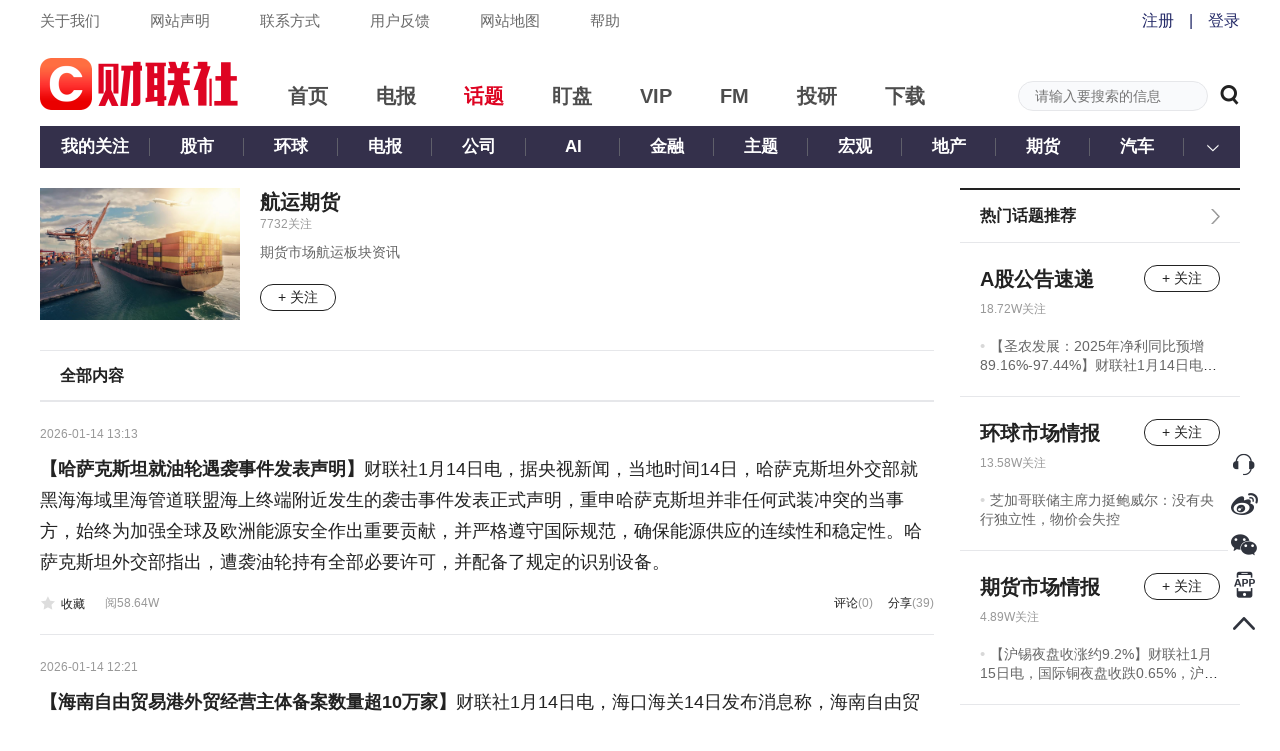

--- FILE ---
content_type: text/html; charset=utf-8
request_url: https://www.cls.cn/subject/11408
body_size: 22285
content:
<!DOCTYPE html><html><head><meta http-equiv="X-UA-Compatible" content="IE=Edge,chrome=1"/><meta name="renderer" content="webkit"/><meta charSet="UTF-8"/><meta name="viewport" content="width=device-width, initial-scale=1"/><link rel="icon" href="https://cdnjs.cls.cn/www/20200601/image/favicon.ico"/><script src="https://cdnjs.cls.cn/www/20190123/js/polyfill.min.js"></script><script src="https://cdnjs.cls.cn/www/20180717/js/history.min.js"></script><script src="https://cdnjs.cls.cn/www/20180717/js/baidu.js"></script><link rel="stylesheet" type="text/css" href="/static/slick.min.css"/><link rel="stylesheet" type="text/css" href="/static/slick-theme.min.css"/><link rel="stylesheet" type="text/css" href="/static/video-js.min.css"/><link rel="stylesheet" type="text/css" href="https://cdnjs.cls.cn/www/20200601/css/iconfont.css"/><link rel="stylesheet" type="text/css" charSet="UTF-8" href="https://cdnjs.cls.cn/www/20250818/css/global-2025083.css"/><link rel="stylesheet" type="text/css" charSet="UTF-8" href="https://cdnjs.cls.cn/www/20250806/css/header-2025081.css"/><script src="https://g.alicdn.com/AWSC/AWSC/awsc.js"></script><title>航运期货</title><meta name="description" content=""/><meta name="keywords" content=""/><meta name="next-head-count" content="18"/><link rel="preload" href="https://wwwjs.cls.cn/_next/static/Kh8xHvNdajywypdDmx67w/pages/subjectDetail.js" as="script"/><link rel="preload" href="https://wwwjs.cls.cn/_next/static/Kh8xHvNdajywypdDmx67w/pages/_app.js" as="script"/><link rel="preload" href="https://wwwjs.cls.cn/_next/static/runtime/webpack-2a81fc6bb2cfa885db42.js" as="script"/><link rel="preload" href="https://wwwjs.cls.cn/_next/static/chunks/framework.24379ddffe55bd513dd4.js" as="script"/><link rel="preload" href="https://wwwjs.cls.cn/_next/static/chunks/b637e9a5.8ff1535d459a0fbfb528.js" as="script"/><link rel="preload" href="https://wwwjs.cls.cn/_next/static/chunks/fd0215c33bd13119736c041606bc4b062a401385.72a44ea0bc38798e1791.js" as="script"/><link rel="preload" href="https://wwwjs.cls.cn/_next/static/chunks/afe628e63f1d516dccd53cc1162ab26df1ed16a6.03a2751501232c5f1a80.js" as="script"/><link rel="preload" href="https://wwwjs.cls.cn/_next/static/chunks/fae955b43780a61c37820ec3cd48e0b0d62ddbc8.f99f0f7273f85f4d1b56.js" as="script"/><link rel="preload" href="https://wwwjs.cls.cn/_next/static/chunks/62b372dcb1f527a097124be49588b924b5361d26.1740cc7f56ebb30b7747.js" as="script"/><link rel="preload" href="https://wwwjs.cls.cn/_next/static/chunks/304f696f2b79836dac87137f4271609354e11cba.2b149ff5f809456f3d00.js" as="script"/><link rel="preload" href="https://wwwjs.cls.cn/_next/static/chunks/ca1acf6d6c35e351c6e9539b361366fb747e654b.e6f64032ed737c898eff.js" as="script"/><link rel="preload" href="https://wwwjs.cls.cn/_next/static/chunks/e192c419c76787ad63c61488aa50a44b28fb891d.51da3c8bb82929e0f518.js" as="script"/><link rel="preload" href="https://wwwjs.cls.cn/_next/static/chunks/1226a44972d827ce655d34d5fc156ef25d36573a.75b39ac7553f5651ec56.js" as="script"/><link rel="preload" href="https://wwwjs.cls.cn/_next/static/chunks/a8a8cb205ae25fc20ee1068635cdba50a821fba9.033c86fee4bc684ad927.js" as="script"/><link rel="preload" href="https://wwwjs.cls.cn/_next/static/runtime/main-9ab02501f383302c5f7d.js" as="script"/><link rel="preload" href="https://wwwjs.cls.cn/_next/static/chunks/dffe7e8cd895c2162b8c2d017bc2e4dcf9844cac.0356591cac9ae6041a18.js" as="script"/><link rel="preload" href="https://wwwjs.cls.cn/_next/static/chunks/16fc1b446dff770f7e7eb772d95c1523f8d50a08.e70b22d4105b795e84bb.js" as="script"/><link rel="preload" href="https://wwwjs.cls.cn/_next/static/chunks/5ab4a7e73ded3575df896be85f9384c7bc5a9a9a.15dded7af164c859dcdf.js" as="script"/><link rel="preload" href="https://wwwjs.cls.cn/_next/static/chunks/49ccb495b4fe9a11754811f8d8bab8362257769d.22a7e28550b8fef60503.js" as="script"/><link rel="preload" href="https://wwwjs.cls.cn/_next/static/chunks/817e84b601e6dfcfcf9018ef2c9721cc966eb652.673d37bd95dc05c23c37.js" as="script"/></head><body><div id="__next"><div class="p-r p-b-100 mi-h-100vh "><div><div class="top-nav-box"><div class="clearfix m-auto w-1200"><div class="f-l top-nav-left"><a href="/our?nav=our" class="f-s-15 c-6a6a6a">关于我们</a><a href="/our?nav=copyright" class="f-s-15 c-6a6a6a">网站声明</a><a href="/our?nav=contact" class="f-s-15 c-6a6a6a">联系方式</a><a href="/our?nav=feedBack" class="f-s-15 c-6a6a6a">用户反馈</a><a href="/our?nav=map" class="f-s-15 c-6a6a6a">网站地图</a><a href="/our?nav=tips" class="f-s-15 c-6a6a6a">帮助</a></div></div></div><div class="p-r m-auto w-1200"><div class="clearfix level-1-nav-box"><a href="/" class="f-l"><h1><div class="p-r level-1-logo-box" title="财联社"></div></h1></a><div class="f-l level-1-nav"><a href="/" class="c-4d4d4d" target="_blank" rel="noopener noreferrer"><h2 class="f-s-20">首页</h2></a><a href="/telegraph" class="c-4d4d4d" target="_blank" rel="noopener noreferrer"><h2 class="f-s-20">电报</h2></a><a href="/subject" class="c-de0422" target="_blank" rel="noopener noreferrer"><h2 class="f-s-20">话题</h2></a><a href="/finance" class="c-4d4d4d" target="_blank" rel="noopener noreferrer"><h2 class="f-s-20">盯盘</h2></a><a href="/vip" class="c-4d4d4d" target="_blank" rel="noopener noreferrer"><h2 class="f-s-20">VIP</h2></a><a href="/fm" class="c-4d4d4d" target="_blank" rel="noopener noreferrer"><h2 class="f-s-20">FM</h2></a><a href="/investpro" class="c-4d4d4d" target="_blank" rel="noopener noreferrer"><h2 class="f-s-20">投研</h2></a><a href="/download" class="c-4d4d4d" target="_blank" rel="noopener noreferrer"><h2 class="f-s-20">下载</h2></a></div><div class="f-r p-r header-search-box"><input type="text" class="f-s-14 c-222 bg-c-f9fafc b-c-e6e7ea header-search-input" placeholder="请输入要搜索的信息" value=""/><span rel="noopener noreferrer"><em class="v-a-m f-s-20 l-h-1 c-222 c-p iconfont iconsearch header-search-icon"></em></span></div></div></div></div><div class="m-auto w-1200"><div class="clearfix p-r w-100p l-h-42p t-a-c bg-c-34304b level-2-nav-box"><h3 class="f-l f-s-17 level-2-nav"><a href="/subject" class="p-r d-b w-110 c-fff">我的关注</a></h3></div><div class="clearfix p-t-20 p-b-30 w-100p"><div class="f-l w-894"><div class="clearfix p-b-30 b-b-w-1 b-b-s-s b-c-e6e7ea"><div class="f-l m-r-20 w-200 h-132 o-h default-background"><img class="w-100p h-100p o-f-c" src="https://img.cls.cn/images/20240110/yw0dtgZ68P.jpg"/></div><div class="m-l-220"><div class="f-s-20 c-222 f-w-b l-h-14">航运期货</div><div class="m-b-10 f-s-12 c-999 l-h-141667">7732<!-- -->关注</div><div class="m-b-20 f-s-14 c-666 l-h-142857 c-p line3 ">期货市场航运板块资讯</div><div class="clearfix w-76"><div class="m-t-2 f-r w-74 h-25 f-s-14 l-h-25p t-a-c b-w-1 b-s-s b-r-20 c-p c-222 b-c-222 h-c-fff h-bg-c-de0422 h-b-c-de0422">+ 关注</div></div></div></div><div><div class="f-w-b p-t-15 p-b-15 h-19 b-b-w-2 b-b-s-s b-c-e6e7ea"><div class="p-l-20 f-s-16 l-h-11875 c-222">全部内容</div></div><div><div class="p-t-20 p-b-20 b-b-w-1 b-b-s-s b-c-e6e7ea"><div class="subject-interest-small-title"><span class="f-s-12 c-999">2026-01-14 21:13<!-- --> </span></div><div class="clearfix"><div class="m-b-15 f-s-18 subject-interest-small-content"><a href="/detail/2257934" target="_blank" rel="noopener noreferrer" class="c-222"><strong>【哈萨克斯坦就油轮遇袭事件发表声明】</strong><span>财联社1月14日电，据央视新闻，当地时间14日，哈萨克斯坦外交部就黑海海域里海管道联盟海上终端附近发生的袭击事件发表正式声明，重申哈萨克斯坦并非任何武装冲突的当事方，始终为加强全球及欧洲能源安全作出重要贡献，并严格遵守国际规范，确保能源供应的连续性和稳定性。哈萨克斯坦外交部指出，遭袭油轮持有全部必要许可，并配备了规定的识别设备。</span></a></div><div class="clearfix f-s-12 c-222 subject-bottom-box"><div class="clearfix f-l"><div class="f-l f-s-12 c-222 m-r-20 c-p favorite"><em class="iconfont iconcollection favorite-icon false"></em><span>收藏</span></div><div class="f-l c-999">阅<!-- -->58.64W</div></div><div class="clearfix f-r"><div class="f-l m-r-15"><a href="/detail/2257934" class="f-s-12 c-222" target="_blank" rel="noopener noreferrer">评论<span class="c-999">(<!-- -->0<!-- -->)</span></a></div><div class="f-l"><div class="p-r share-box"><span class="c-p">分享</span><span class="c-999">(<!-- -->39<!-- -->)</span><div class="share-content-box"><div class="b-c-e6e7ea bg-c-f4f5fa share-content"><div class="t-a-c b-c-e6e7ea share-list"><a href="https://service.weibo.com/share/share.php?title=%E3%80%90%E5%93%88%E8%90%A8%E5%85%8B%E6%96%AF%E5%9D%A6%E5%B0%B1%E6%B2%B9%E8%BD%AE%E9%81%87%E8%A2%AD%E4%BA%8B%E4%BB%B6%E5%8F%91%E8%A1%A8%E5%A3%B0%E6%98%8E%E3%80%91%E8%B4%A2%E8%81%94%E7%A4%BE1%E6%9C%8814%E6%97%A5%E7%94%B5%EF%BC%8C%E6%8D%AE%E5%A4%AE%E8%A7%86%E6%96%B0%E9%97%BB%EF%BC%8C%E5%BD%93%E5%9C%B0%E6%97%B6%E9%97%B414%E6%97%A5%EF%BC%8C%E5%93%88%E8%90%A8%E5%85%8B%E6%96%AF%E5%9D%A6%E5%A4%96%E4%BA%A4%E9%83%A8%E5%B0%B1%E9%BB%91%E6%B5%B7%E6%B5%B7%E5%9F%9F%E9%87%8C%E6%B5%B7%E7%AE%A1%E9%81%93%E8%81%94%E7%9B%9F%E6%B5%B7%E4%B8%8A%E7%BB%88%E7%AB%AF%E9%99%84%E8%BF%91%E5%8F%91%E7%94%9F%E7%9A%84%E8%A2%AD%E5%87%BB%E4%BA%8B%E4%BB%B6%E5%8F%91%E8%A1%A8%E6%AD%A3%E5%BC%8F%E5%A3%B0%E6%98%8E%EF%BC%8C%E9%87%8D%E7%94%B3%E5%93%88%E8%90%A8%E5%85%8B%E6%96%AF%E5%9D%A6%E5%B9%B6%E9%9D%9E%E4%BB%BB%E4%BD%95%E6%AD%A6%E8%A3%85%E5%86%B2%E7%AA%81%E7%9A%84%E5%BD%93%E4%BA%8B%E6%96%B9...&amp;url=https%3A%2F%2Fwww.cls.cn%2Fdetail%2F2257934" target="_blank" rel="noopener noreferrer"><span class="m-r-10 share-icon share-weibo"></span><span class=" f-s-13">微博</span></a></div><div class="t-a-c c-p share-list"><span class="m-r-10 share-weixin share-icon"></span><span class="f-s-13">微信</span></div><em class="b-c-e6e7ea bg-c-f4f5fa share-box-icon"></em></div></div></div></div></div></div></div></div><div class="p-t-20 p-b-20 b-b-w-1 b-b-s-s b-c-e6e7ea"><div class="subject-interest-small-title"><span class="f-s-12 c-999">2026-01-14 20:21<!-- --> </span></div><div class="clearfix"><div class="m-b-15 f-s-18 subject-interest-small-content"><a href="/detail/2257860" target="_blank" rel="noopener noreferrer" class="c-222"><strong>【海南自由贸易港外贸经营主体备案数量超10万家】</strong><span>财联社1月14日电，海口海关14日发布消息称，海南自由贸易港封关以来，海关报关单位备案咨询与申请量稳步上升，外贸经营主体规模持续扩大。据统计，2025年12月18日至2026年1月10日，海南自由贸易港外贸经营主体备案数量增速明显，共备案4709家。目前，海南自由贸易港外贸经营主体超过10万家。</span></a></div><div class="clearfix f-s-12 c-222 subject-bottom-box"><div class="clearfix f-l"><div class="f-l f-s-12 c-222 m-r-20 c-p favorite"><em class="iconfont iconcollection favorite-icon false"></em><span>收藏</span></div><div class="f-l c-999">阅<!-- -->69.73W</div></div><div class="clearfix f-r"><div class="f-l m-r-15"><a href="/detail/2257860" class="f-s-12 c-222" target="_blank" rel="noopener noreferrer">评论<span class="c-999">(<!-- -->0<!-- -->)</span></a></div><div class="f-l"><div class="p-r share-box"><span class="c-p">分享</span><span class="c-999">(<!-- -->35<!-- -->)</span><div class="share-content-box"><div class="b-c-e6e7ea bg-c-f4f5fa share-content"><div class="t-a-c b-c-e6e7ea share-list"><a href="https://service.weibo.com/share/share.php?title=%E3%80%90%E6%B5%B7%E5%8D%97%E8%87%AA%E7%94%B1%E8%B4%B8%E6%98%93%E6%B8%AF%E5%A4%96%E8%B4%B8%E7%BB%8F%E8%90%A5%E4%B8%BB%E4%BD%93%E5%A4%87%E6%A1%88%E6%95%B0%E9%87%8F%E8%B6%8510%E4%B8%87%E5%AE%B6%E3%80%91%E8%B4%A2%E8%81%94%E7%A4%BE1%E6%9C%8814%E6%97%A5%E7%94%B5%EF%BC%8C%E6%B5%B7%E5%8F%A3%E6%B5%B7%E5%85%B314%E6%97%A5%E5%8F%91%E5%B8%83%E6%B6%88%E6%81%AF%E7%A7%B0%EF%BC%8C%E6%B5%B7%E5%8D%97%E8%87%AA%E7%94%B1%E8%B4%B8%E6%98%93%E6%B8%AF%E5%B0%81%E5%85%B3%E4%BB%A5%E6%9D%A5%EF%BC%8C%E6%B5%B7%E5%85%B3%E6%8A%A5%E5%85%B3%E5%8D%95%E4%BD%8D%E5%A4%87%E6%A1%88%E5%92%A8%E8%AF%A2%E4%B8%8E%E7%94%B3%E8%AF%B7%E9%87%8F%E7%A8%B3%E6%AD%A5%E4%B8%8A%E5%8D%87%EF%BC%8C%E5%A4%96%E8%B4%B8%E7%BB%8F%E8%90%A5%E4%B8%BB%E4%BD%93%E8%A7%84%E6%A8%A1%E6%8C%81%E7%BB%AD%E6%89%A9%E5%A4%A7%E3%80%82%E6%8D%AE%E7%BB%9F%E8%AE%A1%EF%BC%8C2025%E5%B9%B4...&amp;url=https%3A%2F%2Fwww.cls.cn%2Fdetail%2F2257860" target="_blank" rel="noopener noreferrer"><span class="m-r-10 share-icon share-weibo"></span><span class=" f-s-13">微博</span></a></div><div class="t-a-c c-p share-list"><span class="m-r-10 share-weixin share-icon"></span><span class="f-s-13">微信</span></div><em class="b-c-e6e7ea bg-c-f4f5fa share-box-icon"></em></div></div></div></div></div></div></div></div><div class="p-t-20 p-b-20 b-b-w-1 b-b-s-s b-c-e6e7ea"><div class="subject-interest-small-title"><span class="f-s-12 c-999">2026-01-14 12:09<!-- --> </span></div><div class="clearfix"><div class="m-b-15 f-s-18 subject-interest-small-content"><a href="/detail/2257190" target="_blank" rel="noopener noreferrer" class="c-222"><strong></strong><span>财联社1月14日电，中国12月以美元计算贸易帐1141.4亿美元，预期1136亿美元，前值1116.8亿美元。</span></a></div><div class="clearfix f-s-12 c-222 subject-bottom-box"><div class="clearfix f-l"><div class="f-l f-s-12 c-222 m-r-20 c-p favorite"><em class="iconfont iconcollection favorite-icon false"></em><span>收藏</span></div><div class="f-l c-999">阅<!-- -->219.35W</div></div><div class="clearfix f-r"><div class="f-l m-r-15"><a href="/detail/2257190" class="f-s-12 c-222" target="_blank" rel="noopener noreferrer">评论<span class="c-999">(<!-- -->0<!-- -->)</span></a></div><div class="f-l"><div class="p-r share-box"><span class="c-p">分享</span><span class="c-999">(<!-- -->22<!-- -->)</span><div class="share-content-box"><div class="b-c-e6e7ea bg-c-f4f5fa share-content"><div class="t-a-c b-c-e6e7ea share-list"><a href="https://service.weibo.com/share/share.php?title=%E8%B4%A2%E8%81%94%E7%A4%BE1%E6%9C%8814%E6%97%A5%E7%94%B5%EF%BC%8C%E4%B8%AD%E5%9B%BD12%E6%9C%88%E4%BB%A5%E7%BE%8E%E5%85%83%E8%AE%A1%E7%AE%97%E8%B4%B8%E6%98%93%E5%B8%901141.4%E4%BA%BF%E7%BE%8E%E5%85%83%EF%BC%8C%E9%A2%84%E6%9C%9F1136%E4%BA%BF%E7%BE%8E%E5%85%83%EF%BC%8C%E5%89%8D%E5%80%BC1116.8%E4%BA%BF%E7%BE%8E%E5%85%83%E3%80%82&amp;url=https%3A%2F%2Fwww.cls.cn%2Fdetail%2F2257190" target="_blank" rel="noopener noreferrer"><span class="m-r-10 share-icon share-weibo"></span><span class=" f-s-13">微博</span></a></div><div class="t-a-c c-p share-list"><span class="m-r-10 share-weixin share-icon"></span><span class="f-s-13">微信</span></div><em class="b-c-e6e7ea bg-c-f4f5fa share-box-icon"></em></div></div></div></div></div></div></div></div><div class="p-t-20 p-b-20 b-b-w-1 b-b-s-s b-c-e6e7ea"><div class="subject-interest-small-title"><span class="f-s-12 c-999">2026-01-13 22:33<!-- --> </span></div><div class="clearfix"><div class="m-b-15 f-s-18 subject-interest-small-content"><a href="/detail/2256717" target="_blank" rel="noopener noreferrer" class="c-222"><strong></strong><span>财联社1月13日电，世界银行预测，2026年原油平均价格为每桶60美元，低于2025年的69美元，原因是贸易影响削弱了需求。</span></a></div><div class="clearfix f-s-12 c-222 subject-bottom-box"><div class="clearfix f-l"><div class="f-l f-s-12 c-222 m-r-20 c-p favorite"><em class="iconfont iconcollection favorite-icon false"></em><span>收藏</span></div><div class="f-l c-999">阅<!-- -->281.41W</div></div><div class="clearfix f-r"><div class="f-l m-r-15"><a href="/detail/2256717" class="f-s-12 c-222" target="_blank" rel="noopener noreferrer">评论<span class="c-999">(<!-- -->0<!-- -->)</span></a></div><div class="f-l"><div class="p-r share-box"><span class="c-p">分享</span><span class="c-999">(<!-- -->42<!-- -->)</span><div class="share-content-box"><div class="b-c-e6e7ea bg-c-f4f5fa share-content"><div class="t-a-c b-c-e6e7ea share-list"><a href="https://service.weibo.com/share/share.php?title=%E8%B4%A2%E8%81%94%E7%A4%BE1%E6%9C%8813%E6%97%A5%E7%94%B5%EF%BC%8C%E4%B8%96%E7%95%8C%E9%93%B6%E8%A1%8C%E9%A2%84%E6%B5%8B%EF%BC%8C2026%E5%B9%B4%E5%8E%9F%E6%B2%B9%E5%B9%B3%E5%9D%87%E4%BB%B7%E6%A0%BC%E4%B8%BA%E6%AF%8F%E6%A1%B660%E7%BE%8E%E5%85%83%EF%BC%8C%E4%BD%8E%E4%BA%8E2025%E5%B9%B4%E7%9A%8469%E7%BE%8E%E5%85%83%EF%BC%8C%E5%8E%9F%E5%9B%A0%E6%98%AF%E8%B4%B8%E6%98%93%E5%BD%B1%E5%93%8D%E5%89%8A%E5%BC%B1%E4%BA%86%E9%9C%80%E6%B1%82%E3%80%82&amp;url=https%3A%2F%2Fwww.cls.cn%2Fdetail%2F2256717" target="_blank" rel="noopener noreferrer"><span class="m-r-10 share-icon share-weibo"></span><span class=" f-s-13">微博</span></a></div><div class="t-a-c c-p share-list"><span class="m-r-10 share-weixin share-icon"></span><span class="f-s-13">微信</span></div><em class="b-c-e6e7ea bg-c-f4f5fa share-box-icon"></em></div></div></div></div></div></div></div></div><div class="p-t-20 p-b-20 b-b-w-1 b-b-s-s b-c-e6e7ea"><div class="subject-interest-small-title"><span class="f-s-12 c-999">2026-01-13 20:47<!-- --> </span></div><div class="clearfix"><div class="m-b-15 f-s-18 subject-interest-small-content"><a href="/detail/2256615" target="_blank" rel="noopener noreferrer" class="c-222"><strong>【马士基再度试航红海 全球航运重回苏伊士运河又近一步】</strong><span>财联社1月13日电，航运巨头马士基确认，公司旗下的另一艘货轮再度完成红海东-西向试验通航。这也标志着连接亚欧的重要航道距离正常化又迈出一小步。马士基在公告中披露，在1月11日至12日期间，悬挂美国国旗的马士基丹佛号货轮成功通过曼德海峡并进入红海。马士基也强调，在通航过程中采取了“必要的安全措施”，但没有提供细节。</span></a></div><div class="clearfix f-s-12 c-222 subject-bottom-box"><div class="clearfix f-l"><div class="f-l f-s-12 c-222 m-r-20 c-p favorite"><em class="iconfont iconcollection favorite-icon false"></em><span>收藏</span></div><div class="f-l c-999">阅<!-- -->269.36W</div></div><div class="clearfix f-r"><div class="f-l m-r-15"><a href="/detail/2256615" class="f-s-12 c-222" target="_blank" rel="noopener noreferrer">评论<span class="c-999">(<!-- -->0<!-- -->)</span></a></div><div class="f-l"><div class="p-r share-box"><span class="c-p">分享</span><span class="c-999">(<!-- -->55<!-- -->)</span><div class="share-content-box"><div class="b-c-e6e7ea bg-c-f4f5fa share-content"><div class="t-a-c b-c-e6e7ea share-list"><a href="https://service.weibo.com/share/share.php?title=%E3%80%90%E9%A9%AC%E5%A3%AB%E5%9F%BA%E5%86%8D%E5%BA%A6%E8%AF%95%E8%88%AA%E7%BA%A2%E6%B5%B7%20%E5%85%A8%E7%90%83%E8%88%AA%E8%BF%90%E9%87%8D%E5%9B%9E%E8%8B%8F%E4%BC%8A%E5%A3%AB%E8%BF%90%E6%B2%B3%E5%8F%88%E8%BF%91%E4%B8%80%E6%AD%A5%E3%80%91%E8%B4%A2%E8%81%94%E7%A4%BE1%E6%9C%8813%E6%97%A5%E7%94%B5%EF%BC%8C%E8%88%AA%E8%BF%90%E5%B7%A8%E5%A4%B4%E9%A9%AC%E5%A3%AB%E5%9F%BA%E7%A1%AE%E8%AE%A4%EF%BC%8C%E5%85%AC%E5%8F%B8%E6%97%97%E4%B8%8B%E7%9A%84%E5%8F%A6%E4%B8%80%E8%89%98%E8%B4%A7%E8%BD%AE%E5%86%8D%E5%BA%A6%E5%AE%8C%E6%88%90%E7%BA%A2%E6%B5%B7%E4%B8%9C-%E8%A5%BF%E5%90%91%E8%AF%95%E9%AA%8C%E9%80%9A%E8%88%AA%E3%80%82%E8%BF%99%E4%B9%9F%E6%A0%87%E5%BF%97%E7%9D%80%E8%BF%9E%E6%8E%A5%E4%BA%9A%E6%AC%A7%E7%9A%84%E9%87%8D%E8%A6%81%E8%88%AA%E9%81%93%E8%B7%9D%E7%A6%BB%E6%AD%A3%E5%B8%B8%E5%8C%96%E5%8F%88%E8%BF%88%E5%87%BA%E4%B8%80%E5%B0%8F%E6%AD%A5%E3%80%82%E9%A9%AC%E5%A3%AB...&amp;url=https%3A%2F%2Fwww.cls.cn%2Fdetail%2F2256615" target="_blank" rel="noopener noreferrer"><span class="m-r-10 share-icon share-weibo"></span><span class=" f-s-13">微博</span></a></div><div class="t-a-c c-p share-list"><span class="m-r-10 share-weixin share-icon"></span><span class="f-s-13">微信</span></div><em class="b-c-e6e7ea bg-c-f4f5fa share-box-icon"></em></div></div></div></div></div></div></div></div><div class="p-t-20 p-b-20 b-b-w-1 b-b-s-s b-c-e6e7ea"><div class="subject-interest-small-title"><span class="f-s-12 c-999">2026-01-13 20:16<!-- --> </span></div><div class="clearfix"><div class="m-b-15 f-s-18 subject-interest-small-content"><a href="/detail/2256588" target="_blank" rel="noopener noreferrer" class="c-222"><strong></strong><span>财联社1月13日电，阿联酋贸易部长表示，尚不清楚特朗普宣布对与伊朗有贸易往来的国家征收关税将如何实施，需观察这是否会影响从伊朗进口食品。</span></a></div><div class="clearfix f-s-12 c-222 subject-bottom-box"><div class="clearfix f-l"><div class="f-l f-s-12 c-222 m-r-20 c-p favorite"><em class="iconfont iconcollection favorite-icon false"></em><span>收藏</span></div><div class="f-l c-999">阅<!-- -->254.12W</div></div><div class="clearfix f-r"><div class="f-l m-r-15"><a href="/detail/2256588" class="f-s-12 c-222" target="_blank" rel="noopener noreferrer">评论<span class="c-999">(<!-- -->0<!-- -->)</span></a></div><div class="f-l"><div class="p-r share-box"><span class="c-p">分享</span><span class="c-999">(<!-- -->41<!-- -->)</span><div class="share-content-box"><div class="b-c-e6e7ea bg-c-f4f5fa share-content"><div class="t-a-c b-c-e6e7ea share-list"><a href="https://service.weibo.com/share/share.php?title=%E8%B4%A2%E8%81%94%E7%A4%BE1%E6%9C%8813%E6%97%A5%E7%94%B5%EF%BC%8C%E9%98%BF%E8%81%94%E9%85%8B%E8%B4%B8%E6%98%93%E9%83%A8%E9%95%BF%E8%A1%A8%E7%A4%BA%EF%BC%8C%E5%B0%9A%E4%B8%8D%E6%B8%85%E6%A5%9A%E7%89%B9%E6%9C%97%E6%99%AE%E5%AE%A3%E5%B8%83%E5%AF%B9%E4%B8%8E%E4%BC%8A%E6%9C%97%E6%9C%89%E8%B4%B8%E6%98%93%E5%BE%80%E6%9D%A5%E7%9A%84%E5%9B%BD%E5%AE%B6%E5%BE%81%E6%94%B6%E5%85%B3%E7%A8%8E%E5%B0%86%E5%A6%82%E4%BD%95%E5%AE%9E%E6%96%BD%EF%BC%8C%E9%9C%80%E8%A7%82%E5%AF%9F%E8%BF%99%E6%98%AF%E5%90%A6%E4%BC%9A%E5%BD%B1%E5%93%8D%E4%BB%8E%E4%BC%8A%E6%9C%97%E8%BF%9B%E5%8F%A3%E9%A3%9F%E5%93%81%E3%80%82&amp;url=https%3A%2F%2Fwww.cls.cn%2Fdetail%2F2256588" target="_blank" rel="noopener noreferrer"><span class="m-r-10 share-icon share-weibo"></span><span class=" f-s-13">微博</span></a></div><div class="t-a-c c-p share-list"><span class="m-r-10 share-weixin share-icon"></span><span class="f-s-13">微信</span></div><em class="b-c-e6e7ea bg-c-f4f5fa share-box-icon"></em></div></div></div></div></div></div></div></div><div class="p-t-20 p-b-20 b-b-w-1 b-b-s-s b-c-e6e7ea"><div class="subject-interest-small-title"><span class="f-s-12 c-999">2026-01-13 17:57<!-- --> </span></div><div class="clearfix"><div class="m-b-15 f-s-18 subject-interest-small-content"><a href="/detail/2256327" target="_blank" rel="noopener noreferrer" class="c-222"><strong></strong><span>财联社1月13日电，据报道，黑海石油管线码头附近油轮遭无人机袭击。</span></a></div><div class="clearfix f-s-12 c-222 subject-bottom-box"><div class="clearfix f-l"><div class="f-l f-s-12 c-222 m-r-20 c-p favorite"><em class="iconfont iconcollection favorite-icon false"></em><span>收藏</span></div><div class="f-l c-999">阅<!-- -->246.77W</div></div><div class="clearfix f-r"><div class="f-l m-r-15"><a href="/detail/2256327" class="f-s-12 c-222" target="_blank" rel="noopener noreferrer">评论<span class="c-999">(<!-- -->0<!-- -->)</span></a></div><div class="f-l"><div class="p-r share-box"><span class="c-p">分享</span><span class="c-999">(<!-- -->30<!-- -->)</span><div class="share-content-box"><div class="b-c-e6e7ea bg-c-f4f5fa share-content"><div class="t-a-c b-c-e6e7ea share-list"><a href="https://service.weibo.com/share/share.php?title=%E8%B4%A2%E8%81%94%E7%A4%BE1%E6%9C%8813%E6%97%A5%E7%94%B5%EF%BC%8C%E6%8D%AE%E6%8A%A5%E9%81%93%EF%BC%8C%E9%BB%91%E6%B5%B7%E7%9F%B3%E6%B2%B9%E7%AE%A1%E7%BA%BF%E7%A0%81%E5%A4%B4%E9%99%84%E8%BF%91%E6%B2%B9%E8%BD%AE%E9%81%AD%E6%97%A0%E4%BA%BA%E6%9C%BA%E8%A2%AD%E5%87%BB%E3%80%82&amp;url=https%3A%2F%2Fwww.cls.cn%2Fdetail%2F2256327" target="_blank" rel="noopener noreferrer"><span class="m-r-10 share-icon share-weibo"></span><span class=" f-s-13">微博</span></a></div><div class="t-a-c c-p share-list"><span class="m-r-10 share-weixin share-icon"></span><span class="f-s-13">微信</span></div><em class="b-c-e6e7ea bg-c-f4f5fa share-box-icon"></em></div></div></div></div></div></div></div></div><div class="p-t-20 p-b-20 b-b-w-1 b-b-s-s b-c-e6e7ea"><div class="subject-interest-small-title"><span class="f-s-12 c-999">2026-01-13 11:29<!-- --> </span></div><div class="clearfix"><div class="m-b-15 f-s-18 subject-interest-small-content"><a href="/detail/2255846" target="_blank" rel="noopener noreferrer" class="c-222"><strong>【2026年1号台风或将生成】</strong><span>财联社1月13日电，今年的首个台风可能要早到了，西北太平洋上的热带扰动未来有可能发展成台风。从中央气象台历史统计来看，历年1号台风平均生成日期为3月25日，今年或可能提前生成。其实，1月就有台风生成也并不少见，2000年以来，共有8个年份的首台风是在1月份生成的，最早为2019年1月1日的“帕布”。</span></a></div><div class="clearfix f-s-12 c-222 subject-bottom-box"><div class="clearfix f-l"><div class="f-l f-s-12 c-222 m-r-20 c-p favorite"><em class="iconfont iconcollection favorite-icon false"></em><span>收藏</span></div><div class="f-l c-999">阅<!-- -->265.41W</div></div><div class="clearfix f-r"><div class="f-l m-r-15"><a href="/detail/2255846" class="f-s-12 c-222" target="_blank" rel="noopener noreferrer">评论<span class="c-999">(<!-- -->0<!-- -->)</span></a></div><div class="f-l"><div class="p-r share-box"><span class="c-p">分享</span><span class="c-999">(<!-- -->24<!-- -->)</span><div class="share-content-box"><div class="b-c-e6e7ea bg-c-f4f5fa share-content"><div class="t-a-c b-c-e6e7ea share-list"><a href="https://service.weibo.com/share/share.php?title=%E3%80%902026%E5%B9%B41%E5%8F%B7%E5%8F%B0%E9%A3%8E%E6%88%96%E5%B0%86%E7%94%9F%E6%88%90%E3%80%91%E8%B4%A2%E8%81%94%E7%A4%BE1%E6%9C%8813%E6%97%A5%E7%94%B5%EF%BC%8C%E4%BB%8A%E5%B9%B4%E7%9A%84%E9%A6%96%E4%B8%AA%E5%8F%B0%E9%A3%8E%E5%8F%AF%E8%83%BD%E8%A6%81%E6%97%A9%E5%88%B0%E4%BA%86%EF%BC%8C%E8%A5%BF%E5%8C%97%E5%A4%AA%E5%B9%B3%E6%B4%8B%E4%B8%8A%E7%9A%84%E7%83%AD%E5%B8%A6%E6%89%B0%E5%8A%A8%E6%9C%AA%E6%9D%A5%E6%9C%89%E5%8F%AF%E8%83%BD%E5%8F%91%E5%B1%95%E6%88%90%E5%8F%B0%E9%A3%8E%E3%80%82%E4%BB%8E%E4%B8%AD%E5%A4%AE%E6%B0%94%E8%B1%A1%E5%8F%B0%E5%8E%86%E5%8F%B2%E7%BB%9F%E8%AE%A1%E6%9D%A5%E7%9C%8B%EF%BC%8C%E5%8E%86%E5%B9%B41%E5%8F%B7%E5%8F%B0%E9%A3%8E%E5%B9%B3%E5%9D%87%E7%94%9F%E6%88%90%E6%97%A5%E6%9C%9F%E4%B8%BA3%E6%9C%8825%E6%97%A5%EF%BC%8C%E4%BB%8A%E5%B9%B4%E6%88%96%E5%8F%AF%E8%83%BD%E6%8F%90%E5%89%8D...&amp;url=https%3A%2F%2Fwww.cls.cn%2Fdetail%2F2255846" target="_blank" rel="noopener noreferrer"><span class="m-r-10 share-icon share-weibo"></span><span class=" f-s-13">微博</span></a></div><div class="t-a-c c-p share-list"><span class="m-r-10 share-weixin share-icon"></span><span class="f-s-13">微信</span></div><em class="b-c-e6e7ea bg-c-f4f5fa share-box-icon"></em></div></div></div></div></div></div></div></div><div class="p-t-20 p-b-20 b-b-w-1 b-b-s-s b-c-e6e7ea"><div class="subject-interest-small-title"><span class="f-s-12 c-999">2026-01-12 21:04<!-- --> </span></div><div class="clearfix"><div class="m-b-15 f-s-18 subject-interest-small-content"><a href="/detail/2255295" target="_blank" rel="noopener noreferrer" class="c-222"><strong></strong><span>财联社1月12日电，波罗的海干散货指数下跌1.72%，报1,659点。</span></a></div><div class="clearfix f-s-12 c-222 subject-bottom-box"><div class="clearfix f-l"><div class="f-l f-s-12 c-222 m-r-20 c-p favorite"><em class="iconfont iconcollection favorite-icon false"></em><span>收藏</span></div><div class="f-l c-999">阅<!-- -->283.24W</div></div><div class="clearfix f-r"><div class="f-l m-r-15"><a href="/detail/2255295" class="f-s-12 c-222" target="_blank" rel="noopener noreferrer">评论<span class="c-999">(<!-- -->0<!-- -->)</span></a></div><div class="f-l"><div class="p-r share-box"><span class="c-p">分享</span><span class="c-999">(<!-- -->29<!-- -->)</span><div class="share-content-box"><div class="b-c-e6e7ea bg-c-f4f5fa share-content"><div class="t-a-c b-c-e6e7ea share-list"><a href="https://service.weibo.com/share/share.php?title=%E8%B4%A2%E8%81%94%E7%A4%BE1%E6%9C%8812%E6%97%A5%E7%94%B5%EF%BC%8C%E6%B3%A2%E7%BD%97%E7%9A%84%E6%B5%B7%E5%B9%B2%E6%95%A3%E8%B4%A7%E6%8C%87%E6%95%B0%E4%B8%8B%E8%B7%8C1.72%25%EF%BC%8C%E6%8A%A51%2C659%E7%82%B9%E3%80%82&amp;url=https%3A%2F%2Fwww.cls.cn%2Fdetail%2F2255295" target="_blank" rel="noopener noreferrer"><span class="m-r-10 share-icon share-weibo"></span><span class=" f-s-13">微博</span></a></div><div class="t-a-c c-p share-list"><span class="m-r-10 share-weixin share-icon"></span><span class="f-s-13">微信</span></div><em class="b-c-e6e7ea bg-c-f4f5fa share-box-icon"></em></div></div></div></div></div></div></div></div><div class="p-t-20 p-b-20 b-b-w-1 b-b-s-s b-c-e6e7ea"><div class="subject-interest-small-title"><span class="f-s-12 c-999">2026-01-12 20:55<!-- --> </span></div><div class="clearfix"><div class="m-b-15 f-s-18 subject-interest-small-content"><a href="/detail/2255288" target="_blank" rel="noopener noreferrer" class="c-222"><strong>【欧盟中国商会：妥善解决电动汽车案将显著提振市场信心 有助于推动中欧电动汽车产业深化合作】</strong><span>财联社1月12日电，欧盟中国商会1月12日发布关于中欧就电动汽车案达成积极成果的声明。欧盟中国商会对中欧双方通过对话磋商推动电动汽车案实现“软着陆”表示高度欢迎和充分肯定。这一重要成果积极回应了包括汽车产业在内的业界高度关切，不仅有利于推动中欧经贸与投资合作及双边关系的健康稳定发展，也向全球市场释放出清晰而有力的信号：中欧坚定致力于通过对话协商妥善管控分歧，共同维护以规则为基础的多边贸易体制和开放型世界经济。作为全球两大重要经济体，中欧作出的这一共同决定不仅具有重要的双边意义，也具有积极的全球示范效应，商会对此表示高度赞赏。<br /><br />欧盟中国商会认为，妥善解决电动汽车案将显著提振市场信心，为中国电动汽车及相关产业链企业在欧投资与经营营造更加稳定、可预期的环境，并有助于推动中欧电动汽车产业在市场拓展、技术创新等领域深化合作，为中欧乃至全球绿色转型和产业协同发展注入新的动力。<br /><br />同时，欧盟中国商会再次强调，中国电动汽车产业竞争力来源于持续的技术创新，以及在充分市场竞争中形成的成本与规模优势，而非依赖补贴。商会愿继续积极发挥桥梁和纽带作用，在本次积极成果的基础上支持中欧企业开展更高水平、更具建设性的互利共赢合作，推动中欧经贸与投资关系行稳致远。</span></a></div><div class="clearfix f-s-12 c-222 subject-bottom-box"><div class="clearfix f-l"><div class="f-l f-s-12 c-222 m-r-20 c-p favorite"><em class="iconfont iconcollection favorite-icon false"></em><span>收藏</span></div><div class="f-l c-999">阅<!-- -->257.59W</div></div><div class="clearfix f-r"><div class="f-l m-r-15"><a href="/detail/2255288" class="f-s-12 c-222" target="_blank" rel="noopener noreferrer">评论<span class="c-999">(<!-- -->0<!-- -->)</span></a></div><div class="f-l"><div class="p-r share-box"><span class="c-p">分享</span><span class="c-999">(<!-- -->87<!-- -->)</span><div class="share-content-box"><div class="b-c-e6e7ea bg-c-f4f5fa share-content"><div class="t-a-c b-c-e6e7ea share-list"><a href="https://service.weibo.com/share/share.php?title=%E3%80%90%E6%AC%A7%E7%9B%9F%E4%B8%AD%E5%9B%BD%E5%95%86%E4%BC%9A%EF%BC%9A%E5%A6%A5%E5%96%84%E8%A7%A3%E5%86%B3%E7%94%B5%E5%8A%A8%E6%B1%BD%E8%BD%A6%E6%A1%88%E5%B0%86%E6%98%BE%E8%91%97%E6%8F%90%E6%8C%AF%E5%B8%82%E5%9C%BA%E4%BF%A1%E5%BF%83%20%E6%9C%89%E5%8A%A9%E4%BA%8E%E6%8E%A8%E5%8A%A8%E4%B8%AD%E6%AC%A7%E7%94%B5%E5%8A%A8%E6%B1%BD%E8%BD%A6%E4%BA%A7%E4%B8%9A%E6%B7%B1%E5%8C%96%E5%90%88%E4%BD%9C%E3%80%91%E8%B4%A2%E8%81%94%E7%A4%BE1%E6%9C%8812%E6%97%A5%E7%94%B5%EF%BC%8C%E6%AC%A7%E7%9B%9F%E4%B8%AD%E5%9B%BD%E5%95%86%E4%BC%9A1%E6%9C%8812%E6%97%A5%E5%8F%91%E5%B8%83%E5%85%B3%E4%BA%8E%E4%B8%AD%E6%AC%A7%E5%B0%B1%E7%94%B5%E5%8A%A8%E6%B1%BD%E8%BD%A6%E6%A1%88%E8%BE%BE%E6%88%90%E7%A7%AF%E6%9E%81%E6%88%90%E6%9E%9C%E7%9A%84%E5%A3%B0%E6%98%8E%E3%80%82%E6%AC%A7%E7%9B%9F%E4%B8%AD%E5%9B%BD%E5%95%86%E4%BC%9A%E5%AF%B9%E4%B8%AD%E6%AC%A7%E5%8F%8C%E6%96%B9%E9%80%9A...&amp;url=https%3A%2F%2Fwww.cls.cn%2Fdetail%2F2255288" target="_blank" rel="noopener noreferrer"><span class="m-r-10 share-icon share-weibo"></span><span class=" f-s-13">微博</span></a></div><div class="t-a-c c-p share-list"><span class="m-r-10 share-weixin share-icon"></span><span class="f-s-13">微信</span></div><em class="b-c-e6e7ea bg-c-f4f5fa share-box-icon"></em></div></div></div></div></div></div></div></div><div class="p-t-20 p-b-20 b-b-w-1 b-b-s-s b-c-e6e7ea"><div class="subject-interest-small-title"><span class="f-s-12 c-999">2026-01-12 19:21<!-- --> <!-- -->来自 央视新闻</span></div><div class="clearfix"><div class="m-b-15 f-s-18 subject-interest-small-content"><a href="/detail/2255183" target="_blank" rel="noopener noreferrer" class="c-222"><strong>【南航国产大飞机C919再添新航线】</strong><span>财联社1月12日电，1月12日，国产大飞机C919首次执飞广州往返南京航线，首航航班选用国内首架C919十五运会彩绘飞机“大美湾区”号执飞。飞机当天平稳降落在南京禄口国际机场后，缓缓穿过象征民航最高礼仪的“水门”。这标志着国产大飞机C919的航线网络进一步加密。1月12日起，南航C919飞机将常态化执飞广州⇌南京的航线，每日共两个往返航班。 (央视新闻)</span></a></div><div class="clearfix f-s-12 c-222 subject-bottom-box"><div class="clearfix f-l"><div class="f-l f-s-12 c-222 m-r-20 c-p favorite"><em class="iconfont iconcollection favorite-icon false"></em><span>收藏</span></div><div class="f-l c-999">阅<!-- -->257.84W</div></div><div class="clearfix f-r"><div class="f-l m-r-15"><a href="/detail/2255183" class="f-s-12 c-222" target="_blank" rel="noopener noreferrer">评论<span class="c-999">(<!-- -->0<!-- -->)</span></a></div><div class="f-l"><div class="p-r share-box"><span class="c-p">分享</span><span class="c-999">(<!-- -->35<!-- -->)</span><div class="share-content-box"><div class="b-c-e6e7ea bg-c-f4f5fa share-content"><div class="t-a-c b-c-e6e7ea share-list"><a href="https://service.weibo.com/share/share.php?title=%E3%80%90%E5%8D%97%E8%88%AA%E5%9B%BD%E4%BA%A7%E5%A4%A7%E9%A3%9E%E6%9C%BAC919%E5%86%8D%E6%B7%BB%E6%96%B0%E8%88%AA%E7%BA%BF%E3%80%91%E8%B4%A2%E8%81%94%E7%A4%BE1%E6%9C%8812%E6%97%A5%E7%94%B5%EF%BC%8C1%E6%9C%8812%E6%97%A5%EF%BC%8C%E5%9B%BD%E4%BA%A7%E5%A4%A7%E9%A3%9E%E6%9C%BAC919%E9%A6%96%E6%AC%A1%E6%89%A7%E9%A3%9E%E5%B9%BF%E5%B7%9E%E5%BE%80%E8%BF%94%E5%8D%97%E4%BA%AC%E8%88%AA%E7%BA%BF%EF%BC%8C%E9%A6%96%E8%88%AA%E8%88%AA%E7%8F%AD%E9%80%89%E7%94%A8%E5%9B%BD%E5%86%85%E9%A6%96%E6%9E%B6C919%E5%8D%81%E4%BA%94%E8%BF%90%E4%BC%9A%E5%BD%A9%E7%BB%98%E9%A3%9E%E6%9C%BA%E2%80%9C%E5%A4%A7%E7%BE%8E%E6%B9%BE%E5%8C%BA%E2%80%9D%E5%8F%B7%E6%89%A7%E9%A3%9E%E3%80%82%E9%A3%9E%E6%9C%BA%E5%BD%93%E5%A4%A9%E5%B9%B3%E7%A8%B3%E9%99%8D%E8%90%BD%E5%9C%A8%E5%8D%97%E4%BA%AC%E7%A6%84...&amp;url=https%3A%2F%2Fwww.cls.cn%2Fdetail%2F2255183" target="_blank" rel="noopener noreferrer"><span class="m-r-10 share-icon share-weibo"></span><span class=" f-s-13">微博</span></a></div><div class="t-a-c c-p share-list"><span class="m-r-10 share-weixin share-icon"></span><span class="f-s-13">微信</span></div><em class="b-c-e6e7ea bg-c-f4f5fa share-box-icon"></em></div></div></div></div></div></div></div></div><div class="p-t-20 p-b-20 b-b-w-1 b-b-s-s b-c-e6e7ea"><div class="subject-interest-small-title"><span class="f-s-12 c-999">2026-01-12 19:16<!-- --> </span></div><div class="clearfix"><div class="m-b-15 f-s-18 subject-interest-small-content"><a href="/detail/2255179" target="_blank" rel="noopener noreferrer" class="c-222"><strong>【贸易巨头欲向亚洲主要买家出售委内瑞拉原油】</strong><span>财联社1月12日电，维托尔集团和托克集团就潜在的委内瑞拉原油销售事宜与中印大型炼油商展开磋商。此前数日，这两家贸易巨头已获得美国政府初步批准销售委内瑞拉原油。据知情人士透露，周末这两家贸易商已联系亚洲主要买家。他们补充称，磋商尚处初期阶段，尚未提出正式报价。</span></a></div><div class="clearfix f-s-12 c-222 subject-bottom-box"><div class="clearfix f-l"><div class="f-l f-s-12 c-222 m-r-20 c-p favorite"><em class="iconfont iconcollection favorite-icon false"></em><span>收藏</span></div><div class="f-l c-999">阅<!-- -->255.14W</div></div><div class="clearfix f-r"><div class="f-l m-r-15"><a href="/detail/2255179" class="f-s-12 c-222" target="_blank" rel="noopener noreferrer">评论<span class="c-999">(<!-- -->0<!-- -->)</span></a></div><div class="f-l"><div class="p-r share-box"><span class="c-p">分享</span><span class="c-999">(<!-- -->36<!-- -->)</span><div class="share-content-box"><div class="b-c-e6e7ea bg-c-f4f5fa share-content"><div class="t-a-c b-c-e6e7ea share-list"><a href="https://service.weibo.com/share/share.php?title=%E3%80%90%E8%B4%B8%E6%98%93%E5%B7%A8%E5%A4%B4%E6%AC%B2%E5%90%91%E4%BA%9A%E6%B4%B2%E4%B8%BB%E8%A6%81%E4%B9%B0%E5%AE%B6%E5%87%BA%E5%94%AE%E5%A7%94%E5%86%85%E7%91%9E%E6%8B%89%E5%8E%9F%E6%B2%B9%E3%80%91%E8%B4%A2%E8%81%94%E7%A4%BE1%E6%9C%8812%E6%97%A5%E7%94%B5%EF%BC%8C%E7%BB%B4%E6%89%98%E5%B0%94%E9%9B%86%E5%9B%A2%E5%92%8C%E6%89%98%E5%85%8B%E9%9B%86%E5%9B%A2%E5%B0%B1%E6%BD%9C%E5%9C%A8%E7%9A%84%E5%A7%94%E5%86%85%E7%91%9E%E6%8B%89%E5%8E%9F%E6%B2%B9%E9%94%80%E5%94%AE%E4%BA%8B%E5%AE%9C%E4%B8%8E%E4%B8%AD%E5%8D%B0%E5%A4%A7%E5%9E%8B%E7%82%BC%E6%B2%B9%E5%95%86%E5%B1%95%E5%BC%80%E7%A3%8B%E5%95%86%E3%80%82%E6%AD%A4%E5%89%8D%E6%95%B0%E6%97%A5%EF%BC%8C%E8%BF%99%E4%B8%A4%E5%AE%B6%E8%B4%B8%E6%98%93%E5%B7%A8%E5%A4%B4%E5%B7%B2%E8%8E%B7%E5%BE%97%E7%BE%8E%E5%9B%BD%E6%94%BF%E5%BA%9C%E5%88%9D%E6%AD%A5%E6%89%B9%E5%87%86%E9%94%80%E5%94%AE%E5%A7%94%E5%86%85%E7%91%9E%E6%8B%89%E5%8E%9F%E6%B2%B9...&amp;url=https%3A%2F%2Fwww.cls.cn%2Fdetail%2F2255179" target="_blank" rel="noopener noreferrer"><span class="m-r-10 share-icon share-weibo"></span><span class=" f-s-13">微博</span></a></div><div class="t-a-c c-p share-list"><span class="m-r-10 share-weixin share-icon"></span><span class="f-s-13">微信</span></div><em class="b-c-e6e7ea bg-c-f4f5fa share-box-icon"></em></div></div></div></div></div></div></div></div><div class="p-t-20 p-b-20 b-b-w-1 b-b-s-s b-c-e6e7ea"><div class="subject-interest-small-title"><span class="f-s-12 c-999">2026-01-12 16:18<!-- --> <!-- -->来自 央视财经</span></div><div class="clearfix"><div class="m-b-15 f-s-18 subject-interest-small-content"><a href="/detail/2254848" target="_blank" rel="noopener noreferrer" class="c-222"><strong>【入境冰雪游订单翻倍增长 我国冰雪旅游魅力持续释放】</strong><span>财联社1月12日电，新年伊始，我国冰雪旅游魅力持续释放，入境冰雪游市场迎来爆发式增长，数据显示，今冬冰雪目的地入境游订单同比近乎翻倍增长，东南亚客源占比近七成，免签等利好政策正让我国冰雪游成为世界游客的选择。随着全国冰雪旅游进入黄金期，新疆阿勒泰、河北崇礼、东北长白山等目的地迎来出行高峰。民航出行服务平台数据显示，截至1月10日，国内前往新疆阿勒泰的机票预订量超3.5万张，同比增长约50%。元旦假期后，机票价格回落，为旅客创造了“捡漏出行”的好机会。民航官方直销平台显示，近期，北京、上海、杭州等地直飞阿勒泰的热门航线，机票价格最低降至三折左右。南航新增多条进出阿勒泰的直飞通道，海航也在哈尔滨地区开通了14条航线，通达19个国内主要城市。 (央视财经)</span></a></div><div class="clearfix f-s-12 c-222 subject-bottom-box"><div class="clearfix f-l"><div class="f-l f-s-12 c-222 m-r-20 c-p favorite"><em class="iconfont iconcollection favorite-icon false"></em><span>收藏</span></div><div class="f-l c-999">阅<!-- -->260.04W</div></div><div class="clearfix f-r"><div class="f-l m-r-15"><a href="/detail/2254848" class="f-s-12 c-222" target="_blank" rel="noopener noreferrer">评论<span class="c-999">(<!-- -->0<!-- -->)</span></a></div><div class="f-l"><div class="p-r share-box"><span class="c-p">分享</span><span class="c-999">(<!-- -->44<!-- -->)</span><div class="share-content-box"><div class="b-c-e6e7ea bg-c-f4f5fa share-content"><div class="t-a-c b-c-e6e7ea share-list"><a href="https://service.weibo.com/share/share.php?title=%E3%80%90%E5%85%A5%E5%A2%83%E5%86%B0%E9%9B%AA%E6%B8%B8%E8%AE%A2%E5%8D%95%E7%BF%BB%E5%80%8D%E5%A2%9E%E9%95%BF%20%E6%88%91%E5%9B%BD%E5%86%B0%E9%9B%AA%E6%97%85%E6%B8%B8%E9%AD%85%E5%8A%9B%E6%8C%81%E7%BB%AD%E9%87%8A%E6%94%BE%E3%80%91%E8%B4%A2%E8%81%94%E7%A4%BE1%E6%9C%8812%E6%97%A5%E7%94%B5%EF%BC%8C%E6%96%B0%E5%B9%B4%E4%BC%8A%E5%A7%8B%EF%BC%8C%E6%88%91%E5%9B%BD%E5%86%B0%E9%9B%AA%E6%97%85%E6%B8%B8%E9%AD%85%E5%8A%9B%E6%8C%81%E7%BB%AD%E9%87%8A%E6%94%BE%EF%BC%8C%E5%85%A5%E5%A2%83%E5%86%B0%E9%9B%AA%E6%B8%B8%E5%B8%82%E5%9C%BA%E8%BF%8E%E6%9D%A5%E7%88%86%E5%8F%91%E5%BC%8F%E5%A2%9E%E9%95%BF%EF%BC%8C%E6%95%B0%E6%8D%AE%E6%98%BE%E7%A4%BA%EF%BC%8C%E4%BB%8A%E5%86%AC%E5%86%B0%E9%9B%AA%E7%9B%AE%E7%9A%84%E5%9C%B0%E5%85%A5%E5%A2%83%E6%B8%B8%E8%AE%A2%E5%8D%95%E5%90%8C%E6%AF%94%E8%BF%91%E4%B9%8E%E7%BF%BB%E5%80%8D%E5%A2%9E%E9%95%BF%EF%BC%8C%E4%B8%9C%E5%8D%97%E4%BA%9A%E5%AE%A2%E6%BA%90...&amp;url=https%3A%2F%2Fwww.cls.cn%2Fdetail%2F2254848" target="_blank" rel="noopener noreferrer"><span class="m-r-10 share-icon share-weibo"></span><span class=" f-s-13">微博</span></a></div><div class="t-a-c c-p share-list"><span class="m-r-10 share-weixin share-icon"></span><span class="f-s-13">微信</span></div><em class="b-c-e6e7ea bg-c-f4f5fa share-box-icon"></em></div></div></div></div></div></div></div></div><div class="p-t-20 p-b-20 b-b-w-1 b-b-s-s b-c-e6e7ea"><div class="subject-interest-small-title"><span class="f-s-12 c-999">2026-01-12 15:06<!-- --> </span></div><div class="clearfix"><div class="m-b-15 f-s-18 subject-interest-small-content"><a href="/detail/2254716" target="_blank" rel="noopener noreferrer" class="c-222"><strong></strong><span>财联社1月12日电，据上海航运交易所数据，截至1月12日，上海出口集装箱结算运价指数（欧洲航线）报1956.39点，与上期相比涨8.9%。</span></a></div><div class="clearfix f-s-12 c-222 subject-bottom-box"><div class="clearfix f-l"><div class="f-l f-s-12 c-222 m-r-20 c-p favorite"><em class="iconfont iconcollection favorite-icon false"></em><span>收藏</span></div><div class="f-l c-999">阅<!-- -->249.45W</div></div><div class="clearfix f-r"><div class="f-l m-r-15"><a href="/detail/2254716" class="f-s-12 c-222" target="_blank" rel="noopener noreferrer">评论<span class="c-999">(<!-- -->0<!-- -->)</span></a></div><div class="f-l"><div class="p-r share-box"><span class="c-p">分享</span><span class="c-999">(<!-- -->15<!-- -->)</span><div class="share-content-box"><div class="b-c-e6e7ea bg-c-f4f5fa share-content"><div class="t-a-c b-c-e6e7ea share-list"><a href="https://service.weibo.com/share/share.php?title=%E8%B4%A2%E8%81%94%E7%A4%BE1%E6%9C%8812%E6%97%A5%E7%94%B5%EF%BC%8C%E6%8D%AE%E4%B8%8A%E6%B5%B7%E8%88%AA%E8%BF%90%E4%BA%A4%E6%98%93%E6%89%80%E6%95%B0%E6%8D%AE%EF%BC%8C%E6%88%AA%E8%87%B31%E6%9C%8812%E6%97%A5%EF%BC%8C%E4%B8%8A%E6%B5%B7%E5%87%BA%E5%8F%A3%E9%9B%86%E8%A3%85%E7%AE%B1%E7%BB%93%E7%AE%97%E8%BF%90%E4%BB%B7%E6%8C%87%E6%95%B0%EF%BC%88%E6%AC%A7%E6%B4%B2%E8%88%AA%E7%BA%BF%EF%BC%89%E6%8A%A51956.39%E7%82%B9%EF%BC%8C%E4%B8%8E%E4%B8%8A%E6%9C%9F%E7%9B%B8%E6%AF%94%E6%B6%A88.9%25%E3%80%82&amp;url=https%3A%2F%2Fwww.cls.cn%2Fdetail%2F2254716" target="_blank" rel="noopener noreferrer"><span class="m-r-10 share-icon share-weibo"></span><span class=" f-s-13">微博</span></a></div><div class="t-a-c c-p share-list"><span class="m-r-10 share-weixin share-icon"></span><span class="f-s-13">微信</span></div><em class="b-c-e6e7ea bg-c-f4f5fa share-box-icon"></em></div></div></div></div></div></div></div></div><div class="p-t-20 p-b-20 b-b-w-1 b-b-s-s b-c-e6e7ea"><div class="subject-interest-small-title"><span class="f-s-12 c-999">2026-01-12 10:23<!-- --> </span></div><div class="clearfix"><div class="m-b-15 f-s-18 subject-interest-small-content"><a href="/detail/2254449" target="_blank" rel="noopener noreferrer" class="c-222"><strong>【上合组织（连云港）国际物流园2025年物流量创历史新高】</strong><span>财联社1月12日电，从南京海关了解到，2025年上合组织（连云港）国际物流园持续提升物流中转基地功能，全年完成物流量8435.88万吨，同比增长13.52%，集装箱运量67.7万标箱，同比增长4.48%，均创历史新高。</span></a></div><div class="clearfix f-s-12 c-222 subject-bottom-box"><div class="clearfix f-l"><div class="f-l f-s-12 c-222 m-r-20 c-p favorite"><em class="iconfont iconcollection favorite-icon false"></em><span>收藏</span></div><div class="f-l c-999">阅<!-- -->274.71W</div></div><div class="clearfix f-r"><div class="f-l m-r-15"><a href="/detail/2254449" class="f-s-12 c-222" target="_blank" rel="noopener noreferrer">评论<span class="c-999">(<!-- -->0<!-- -->)</span></a></div><div class="f-l"><div class="p-r share-box"><span class="c-p">分享</span><span class="c-999">(<!-- -->14<!-- -->)</span><div class="share-content-box"><div class="b-c-e6e7ea bg-c-f4f5fa share-content"><div class="t-a-c b-c-e6e7ea share-list"><a href="https://service.weibo.com/share/share.php?title=%E3%80%90%E4%B8%8A%E5%90%88%E7%BB%84%E7%BB%87%EF%BC%88%E8%BF%9E%E4%BA%91%E6%B8%AF%EF%BC%89%E5%9B%BD%E9%99%85%E7%89%A9%E6%B5%81%E5%9B%AD2025%E5%B9%B4%E7%89%A9%E6%B5%81%E9%87%8F%E5%88%9B%E5%8E%86%E5%8F%B2%E6%96%B0%E9%AB%98%E3%80%91%E8%B4%A2%E8%81%94%E7%A4%BE1%E6%9C%8812%E6%97%A5%E7%94%B5%EF%BC%8C%E4%BB%8E%E5%8D%97%E4%BA%AC%E6%B5%B7%E5%85%B3%E4%BA%86%E8%A7%A3%E5%88%B0%EF%BC%8C2025%E5%B9%B4%E4%B8%8A%E5%90%88%E7%BB%84%E7%BB%87%EF%BC%88%E8%BF%9E%E4%BA%91%E6%B8%AF%EF%BC%89%E5%9B%BD%E9%99%85%E7%89%A9%E6%B5%81%E5%9B%AD%E6%8C%81%E7%BB%AD%E6%8F%90%E5%8D%87%E7%89%A9%E6%B5%81%E4%B8%AD%E8%BD%AC%E5%9F%BA%E5%9C%B0%E5%8A%9F%E8%83%BD%EF%BC%8C%E5%85%A8%E5%B9%B4%E5%AE%8C%E6%88%90%E7%89%A9%E6%B5%81%E9%87%8F8435.88%E4%B8%87%E5%90%A8%EF%BC%8C%E5%90%8C%E6%AF%94%E5%A2%9E...&amp;url=https%3A%2F%2Fwww.cls.cn%2Fdetail%2F2254449" target="_blank" rel="noopener noreferrer"><span class="m-r-10 share-icon share-weibo"></span><span class=" f-s-13">微博</span></a></div><div class="t-a-c c-p share-list"><span class="m-r-10 share-weixin share-icon"></span><span class="f-s-13">微信</span></div><em class="b-c-e6e7ea bg-c-f4f5fa share-box-icon"></em></div></div></div></div></div></div></div></div><div class="p-t-20 p-b-20 b-b-w-1 b-b-s-s b-c-e6e7ea"><div class="subject-interest-small-title"><span class="f-s-12 c-999">2026-01-11 14:57<!-- --> <!-- -->来自 央视新闻</span></div><div class="clearfix"><div class="m-b-15 f-s-18 subject-interest-small-content"><a href="/detail/2254018" target="_blank" rel="noopener noreferrer" class="c-222"><strong>【2025年上合示范区中欧班列开行量和货运量再创新高】</strong><span>财联社1月11日电，从青岛海关获悉，2025年，青岛海关监管上合示范区到发中欧班列1225列、进出口货物84万吨，班列开行量和货运量均增长超两成，创历史同期新高。上合示范区启动建设以来，已累计到发中欧班列5491列，发运集装箱45万标箱，运送进出口货物380万吨。 (央视新闻)</span></a></div><div class="clearfix f-s-12 c-222 subject-bottom-box"><div class="clearfix f-l"><div class="f-l f-s-12 c-222 m-r-20 c-p favorite"><em class="iconfont iconcollection favorite-icon false"></em><span>收藏</span></div><div class="f-l c-999">阅<!-- -->286.82W</div></div><div class="clearfix f-r"><div class="f-l m-r-15"><a href="/detail/2254018" class="f-s-12 c-222" target="_blank" rel="noopener noreferrer">评论<span class="c-999">(<!-- -->0<!-- -->)</span></a></div><div class="f-l"><div class="p-r share-box"><span class="c-p">分享</span><span class="c-999">(<!-- -->46<!-- -->)</span><div class="share-content-box"><div class="b-c-e6e7ea bg-c-f4f5fa share-content"><div class="t-a-c b-c-e6e7ea share-list"><a href="https://service.weibo.com/share/share.php?title=%E3%80%902025%E5%B9%B4%E4%B8%8A%E5%90%88%E7%A4%BA%E8%8C%83%E5%8C%BA%E4%B8%AD%E6%AC%A7%E7%8F%AD%E5%88%97%E5%BC%80%E8%A1%8C%E9%87%8F%E5%92%8C%E8%B4%A7%E8%BF%90%E9%87%8F%E5%86%8D%E5%88%9B%E6%96%B0%E9%AB%98%E3%80%91%E8%B4%A2%E8%81%94%E7%A4%BE1%E6%9C%8811%E6%97%A5%E7%94%B5%EF%BC%8C%E4%BB%8E%E9%9D%92%E5%B2%9B%E6%B5%B7%E5%85%B3%E8%8E%B7%E6%82%89%EF%BC%8C2025%E5%B9%B4%EF%BC%8C%E9%9D%92%E5%B2%9B%E6%B5%B7%E5%85%B3%E7%9B%91%E7%AE%A1%E4%B8%8A%E5%90%88%E7%A4%BA%E8%8C%83%E5%8C%BA%E5%88%B0%E5%8F%91%E4%B8%AD%E6%AC%A7%E7%8F%AD%E5%88%971225%E5%88%97%E3%80%81%E8%BF%9B%E5%87%BA%E5%8F%A3%E8%B4%A7%E7%89%A984%E4%B8%87%E5%90%A8%EF%BC%8C%E7%8F%AD%E5%88%97%E5%BC%80%E8%A1%8C%E9%87%8F%E5%92%8C%E8%B4%A7%E8%BF%90%E9%87%8F%E5%9D%87%E5%A2%9E%E9%95%BF%E8%B6%85%E4%B8%A4%E6%88%90%EF%BC%8C...&amp;url=https%3A%2F%2Fwww.cls.cn%2Fdetail%2F2254018" target="_blank" rel="noopener noreferrer"><span class="m-r-10 share-icon share-weibo"></span><span class=" f-s-13">微博</span></a></div><div class="t-a-c c-p share-list"><span class="m-r-10 share-weixin share-icon"></span><span class="f-s-13">微信</span></div><em class="b-c-e6e7ea bg-c-f4f5fa share-box-icon"></em></div></div></div></div></div></div></div></div><div class="p-t-20 p-b-20 b-b-w-1 b-b-s-s b-c-e6e7ea"><div class="subject-interest-small-title"><span class="f-s-12 c-999">2026-01-10 19:25<!-- --> <!-- -->来自 上观新闻</span></div><div class="clearfix"><div class="m-b-15 f-s-18 subject-interest-small-content"><a href="/detail/2253855" target="_blank" rel="noopener noreferrer" class="c-222"><strong>【船舶平均在港仅23小时 2025年洋山边检站累计查验船舶超万艘次】</strong><span>财联社1月10日电，随着对外贸易持续增长与港口设施升级，洋山港作业效率不断提升。2025年，船舶平均在港时间仅23小时，泊位高效周转，实现“快进快出”。近年来，洋山口岸入出境（港）国际航行船舶持续处于高位，连续两年突破万艘次。2025年，洋山边检站累计查验入出境（港）国际航行船舶10500余艘次，同比增长4.2%；查验船员25.9万余人次，同比增长近4.7%；为1.5万余名船员办理登离轮换班手续，同比增长近16%。 (上观新闻)</span></a></div><div class="clearfix f-s-12 c-222 subject-bottom-box"><div class="clearfix f-l"><div class="f-l f-s-12 c-222 m-r-20 c-p favorite"><em class="iconfont iconcollection favorite-icon false"></em><span>收藏</span></div><div class="f-l c-999">阅<!-- -->326.94W</div></div><div class="clearfix f-r"><div class="f-l m-r-15"><a href="/detail/2253855" class="f-s-12 c-222" target="_blank" rel="noopener noreferrer">评论<span class="c-999">(<!-- -->0<!-- -->)</span></a></div><div class="f-l"><div class="p-r share-box"><span class="c-p">分享</span><span class="c-999">(<!-- -->66<!-- -->)</span><div class="share-content-box"><div class="b-c-e6e7ea bg-c-f4f5fa share-content"><div class="t-a-c b-c-e6e7ea share-list"><a href="https://service.weibo.com/share/share.php?title=%E3%80%90%E8%88%B9%E8%88%B6%E5%B9%B3%E5%9D%87%E5%9C%A8%E6%B8%AF%E4%BB%8523%E5%B0%8F%E6%97%B6%202025%E5%B9%B4%E6%B4%8B%E5%B1%B1%E8%BE%B9%E6%A3%80%E7%AB%99%E7%B4%AF%E8%AE%A1%E6%9F%A5%E9%AA%8C%E8%88%B9%E8%88%B6%E8%B6%85%E4%B8%87%E8%89%98%E6%AC%A1%E3%80%91%E8%B4%A2%E8%81%94%E7%A4%BE1%E6%9C%8810%E6%97%A5%E7%94%B5%EF%BC%8C%E9%9A%8F%E7%9D%80%E5%AF%B9%E5%A4%96%E8%B4%B8%E6%98%93%E6%8C%81%E7%BB%AD%E5%A2%9E%E9%95%BF%E4%B8%8E%E6%B8%AF%E5%8F%A3%E8%AE%BE%E6%96%BD%E5%8D%87%E7%BA%A7%EF%BC%8C%E6%B4%8B%E5%B1%B1%E6%B8%AF%E4%BD%9C%E4%B8%9A%E6%95%88%E7%8E%87%E4%B8%8D%E6%96%AD%E6%8F%90%E5%8D%87%E3%80%822025%E5%B9%B4%EF%BC%8C%E8%88%B9%E8%88%B6%E5%B9%B3%E5%9D%87%E5%9C%A8%E6%B8%AF%E6%97%B6%E9%97%B4%E4%BB%8523%E5%B0%8F%E6%97%B6%EF%BC%8C%E6%B3%8A%E4%BD%8D%E9%AB%98%E6%95%88%E5%91%A8%E8%BD%AC...&amp;url=https%3A%2F%2Fwww.cls.cn%2Fdetail%2F2253855" target="_blank" rel="noopener noreferrer"><span class="m-r-10 share-icon share-weibo"></span><span class=" f-s-13">微博</span></a></div><div class="t-a-c c-p share-list"><span class="m-r-10 share-weixin share-icon"></span><span class="f-s-13">微信</span></div><em class="b-c-e6e7ea bg-c-f4f5fa share-box-icon"></em></div></div></div></div></div></div></div></div><div class="p-t-20 p-b-20 b-b-w-1 b-b-s-s b-c-e6e7ea"><div class="subject-interest-small-title"><span class="f-s-12 c-999">2026-01-10 12:26<!-- --> </span></div><div class="clearfix"><div class="m-b-15 f-s-18 subject-interest-small-content"><a href="/detail/2253774" target="_blank" rel="noopener noreferrer" class="c-222"><strong>【北方多地发布大风预警信息 部分水域禁航】</strong><span>财联社1月10日电，从交通运输部海事局了解到，近日北方地区多地发布大风预警信息。受大风影响，山东省烟台、威海、潍坊、东营、滨州市的海域已全面禁航。青岛市游艇、小艇、陆岛运输、胶州湾客运航线均已禁航、日照市游艇、小艇和机帆船禁航，全省渔船均已按规定返港避风。海事部门加强海上交通组织，确保船舶航行安全。</span></a></div><div class="clearfix f-s-12 c-222 subject-bottom-box"><div class="clearfix f-l"><div class="f-l f-s-12 c-222 m-r-20 c-p favorite"><em class="iconfont iconcollection favorite-icon false"></em><span>收藏</span></div><div class="f-l c-999">阅<!-- -->325.7W</div></div><div class="clearfix f-r"><div class="f-l m-r-15"><a href="/detail/2253774" class="f-s-12 c-222" target="_blank" rel="noopener noreferrer">评论<span class="c-999">(<!-- -->1<!-- -->)</span></a></div><div class="f-l"><div class="p-r share-box"><span class="c-p">分享</span><span class="c-999">(<!-- -->37<!-- -->)</span><div class="share-content-box"><div class="b-c-e6e7ea bg-c-f4f5fa share-content"><div class="t-a-c b-c-e6e7ea share-list"><a href="https://service.weibo.com/share/share.php?title=%E3%80%90%E5%8C%97%E6%96%B9%E5%A4%9A%E5%9C%B0%E5%8F%91%E5%B8%83%E5%A4%A7%E9%A3%8E%E9%A2%84%E8%AD%A6%E4%BF%A1%E6%81%AF%20%E9%83%A8%E5%88%86%E6%B0%B4%E5%9F%9F%E7%A6%81%E8%88%AA%E3%80%91%E8%B4%A2%E8%81%94%E7%A4%BE1%E6%9C%8810%E6%97%A5%E7%94%B5%EF%BC%8C%E4%BB%8E%E4%BA%A4%E9%80%9A%E8%BF%90%E8%BE%93%E9%83%A8%E6%B5%B7%E4%BA%8B%E5%B1%80%E4%BA%86%E8%A7%A3%E5%88%B0%EF%BC%8C%E8%BF%91%E6%97%A5%E5%8C%97%E6%96%B9%E5%9C%B0%E5%8C%BA%E5%A4%9A%E5%9C%B0%E5%8F%91%E5%B8%83%E5%A4%A7%E9%A3%8E%E9%A2%84%E8%AD%A6%E4%BF%A1%E6%81%AF%E3%80%82%E5%8F%97%E5%A4%A7%E9%A3%8E%E5%BD%B1%E5%93%8D%EF%BC%8C%E5%B1%B1%E4%B8%9C%E7%9C%81%E7%83%9F%E5%8F%B0%E3%80%81%E5%A8%81%E6%B5%B7%E3%80%81%E6%BD%8D%E5%9D%8A%E3%80%81%E4%B8%9C%E8%90%A5%E3%80%81%E6%BB%A8%E5%B7%9E%E5%B8%82%E7%9A%84%E6%B5%B7%E5%9F%9F%E5%B7%B2%E5%85%A8%E9%9D%A2%E7%A6%81%E8%88%AA%E3%80%82%E9%9D%92%E5%B2%9B%E5%B8%82%E6%B8%B8%E8%89%87%E3%80%81...&amp;url=https%3A%2F%2Fwww.cls.cn%2Fdetail%2F2253774" target="_blank" rel="noopener noreferrer"><span class="m-r-10 share-icon share-weibo"></span><span class=" f-s-13">微博</span></a></div><div class="t-a-c c-p share-list"><span class="m-r-10 share-weixin share-icon"></span><span class="f-s-13">微信</span></div><em class="b-c-e6e7ea bg-c-f4f5fa share-box-icon"></em></div></div></div></div></div></div></div></div><div class="p-t-20 p-b-20 b-b-w-1 b-b-s-s b-c-e6e7ea"><div class="subject-interest-small-title"><span class="f-s-12 c-999">2026-01-10 04:33<!-- --> </span></div><div class="clearfix"><div class="m-b-15 f-s-18 subject-interest-small-content"><a href="/detail/2253700" target="_blank" rel="noopener noreferrer" class="c-222"><strong>【特朗普：美扣押一艘离开委内瑞拉油轮 石油将出售】</strong><span>财联社1月10日电，据央视新闻，当地时间1月9日，美国总统特朗普在其社交媒体“真实社交”表示，美国与委内瑞拉临时政府合作，扣押了一艘未经他们批准擅自离开委内瑞拉的油轮。这艘油轮目前正在返回委内瑞拉的途中，船上的石油将通过美国为此类销售设立的能源协议进行出售。</span></a></div><div class="clearfix f-s-12 c-222 subject-bottom-box"><div class="clearfix f-l"><div class="f-l f-s-12 c-222 m-r-20 c-p favorite"><em class="iconfont iconcollection favorite-icon false"></em><span>收藏</span></div><div class="f-l c-999">阅<!-- -->351.86W</div></div><div class="clearfix f-r"><div class="f-l m-r-15"><a href="/detail/2253700" class="f-s-12 c-222" target="_blank" rel="noopener noreferrer">评论<span class="c-999">(<!-- -->1<!-- -->)</span></a></div><div class="f-l"><div class="p-r share-box"><span class="c-p">分享</span><span class="c-999">(<!-- -->86<!-- -->)</span><div class="share-content-box"><div class="b-c-e6e7ea bg-c-f4f5fa share-content"><div class="t-a-c b-c-e6e7ea share-list"><a href="https://service.weibo.com/share/share.php?title=%E3%80%90%E7%89%B9%E6%9C%97%E6%99%AE%EF%BC%9A%E7%BE%8E%E6%89%A3%E6%8A%BC%E4%B8%80%E8%89%98%E7%A6%BB%E5%BC%80%E5%A7%94%E5%86%85%E7%91%9E%E6%8B%89%E6%B2%B9%E8%BD%AE%20%E7%9F%B3%E6%B2%B9%E5%B0%86%E5%87%BA%E5%94%AE%E3%80%91%E8%B4%A2%E8%81%94%E7%A4%BE1%E6%9C%8810%E6%97%A5%E7%94%B5%EF%BC%8C%E6%8D%AE%E5%A4%AE%E8%A7%86%E6%96%B0%E9%97%BB%EF%BC%8C%E5%BD%93%E5%9C%B0%E6%97%B6%E9%97%B41%E6%9C%889%E6%97%A5%EF%BC%8C%E7%BE%8E%E5%9B%BD%E6%80%BB%E7%BB%9F%E7%89%B9%E6%9C%97%E6%99%AE%E5%9C%A8%E5%85%B6%E7%A4%BE%E4%BA%A4%E5%AA%92%E4%BD%93%E2%80%9C%E7%9C%9F%E5%AE%9E%E7%A4%BE%E4%BA%A4%E2%80%9D%E8%A1%A8%E7%A4%BA%EF%BC%8C%E7%BE%8E%E5%9B%BD%E4%B8%8E%E5%A7%94%E5%86%85%E7%91%9E%E6%8B%89%E4%B8%B4%E6%97%B6%E6%94%BF%E5%BA%9C%E5%90%88%E4%BD%9C%EF%BC%8C%E6%89%A3%E6%8A%BC%E4%BA%86%E4%B8%80%E8%89%98%E6%9C%AA%E7%BB%8F%E4%BB%96%E4%BB%AC%E6%89%B9%E5%87%86%E6%93%85%E8%87%AA%E7%A6%BB...&amp;url=https%3A%2F%2Fwww.cls.cn%2Fdetail%2F2253700" target="_blank" rel="noopener noreferrer"><span class="m-r-10 share-icon share-weibo"></span><span class=" f-s-13">微博</span></a></div><div class="t-a-c c-p share-list"><span class="m-r-10 share-weixin share-icon"></span><span class="f-s-13">微信</span></div><em class="b-c-e6e7ea bg-c-f4f5fa share-box-icon"></em></div></div></div></div></div></div></div></div><div class="p-t-20 p-b-20 b-b-w-1 b-b-s-s b-c-e6e7ea"><div class="subject-interest-small-title"><span class="f-s-12 c-999">2026-01-09 22:18<!-- --> </span></div><div class="clearfix"><div class="m-b-15 f-s-18 subject-interest-small-content"><a href="/detail/2253598" target="_blank" rel="noopener noreferrer" class="c-222"><strong>【国际油价拉升 美油涨超2%】</strong><span>财联社1月9日电，国际油价拉升，WTI原油涨2.00%，报58.793美元/桶；布伦特原油涨1.83%，报63.122美元/桶。消息上，美国9日发布消息说，“扣押”一艘名为“奥利娜”的油轮。</span></a></div><div class="clearfix f-s-12 c-222 subject-bottom-box"><div class="clearfix f-l"><div class="f-l f-s-12 c-222 m-r-20 c-p favorite"><em class="iconfont iconcollection favorite-icon false"></em><span>收藏</span></div><div class="f-l c-999">阅<!-- -->321.29W</div></div><div class="clearfix f-r"><div class="f-l m-r-15"><a href="/detail/2253598" class="f-s-12 c-222" target="_blank" rel="noopener noreferrer">评论<span class="c-999">(<!-- -->1<!-- -->)</span></a></div><div class="f-l"><div class="p-r share-box"><span class="c-p">分享</span><span class="c-999">(<!-- -->78<!-- -->)</span><div class="share-content-box"><div class="b-c-e6e7ea bg-c-f4f5fa share-content"><div class="t-a-c b-c-e6e7ea share-list"><a href="https://service.weibo.com/share/share.php?title=%E3%80%90%E5%9B%BD%E9%99%85%E6%B2%B9%E4%BB%B7%E6%8B%89%E5%8D%87%20%E7%BE%8E%E6%B2%B9%E6%B6%A8%E8%B6%852%25%E3%80%91%E8%B4%A2%E8%81%94%E7%A4%BE1%E6%9C%889%E6%97%A5%E7%94%B5%EF%BC%8C%E5%9B%BD%E9%99%85%E6%B2%B9%E4%BB%B7%E6%8B%89%E5%8D%87%EF%BC%8CWTI%E5%8E%9F%E6%B2%B9%E6%B6%A82.00%25%EF%BC%8C%E6%8A%A558.793%E7%BE%8E%E5%85%83%2F%E6%A1%B6%EF%BC%9B%E5%B8%83%E4%BC%A6%E7%89%B9%E5%8E%9F%E6%B2%B9%E6%B6%A81.83%25%EF%BC%8C%E6%8A%A563.122%E7%BE%8E%E5%85%83%2F%E6%A1%B6%E3%80%82%E6%B6%88%E6%81%AF%E4%B8%8A%EF%BC%8C%E7%BE%8E%E5%9B%BD9%E6%97%A5%E5%8F%91%E5%B8%83%E6%B6%88%E6%81%AF%E8%AF%B4%EF%BC%8C%E2%80%9C%E6%89%A3%E6%8A%BC%E2%80%9D%E4%B8%80%E8%89%98%E5%90%8D...&amp;url=https%3A%2F%2Fwww.cls.cn%2Fdetail%2F2253598" target="_blank" rel="noopener noreferrer"><span class="m-r-10 share-icon share-weibo"></span><span class=" f-s-13">微博</span></a></div><div class="t-a-c c-p share-list"><span class="m-r-10 share-weixin share-icon"></span><span class="f-s-13">微信</span></div><em class="b-c-e6e7ea bg-c-f4f5fa share-box-icon"></em></div></div></div></div></div></div></div></div><div class="f-s-14 t-a-c m-auto m-t-24 m-b-24 w-162 h-38 c-222 l-h-38p b-w-1 b-s-s b-r-20 c-p bg-c-fff b-c-222 h-c-666 h-b-c-999">加载更多</div></div></div></div><div class="f-r w-280"><div class="hot-subject-box"><div class="b-t-w-2 b-t-s-s b-c-222"><div class="p-r c-222 home-zone-nav"><span class="f-s-16 f-w-b m-r-20">热门话题推荐</span><a class="home-zone-nav-arrow" href="/subject"><img class="v-a-m" src="https://cdnjs.cls.cn/www/20200601/image/right-arrow.png" alt="arrow"/></a></div></div><div class="b-t-w-1 b-t-s-s b-c-e6e7ea"></div></div></div></div></div><div class="p-f r-20 b-10p z-i-11"><div class="p-r m-b-7 h-33 c-p sidebar-image-box"><img src="https://cdnjs.cls.cn/images/site/cailianWeb/kefu.png" class="w-32"/><img class="d-n p-a t-0 l--242 w-230 ma-w-n sidebar-image" src="https://cdnjs.cls.cn/www/20180717/images/rightSide/kfCodeSlider.png"/></div><div class="p-r m-b-7 h-33 c-p sidebar-image-box"><img src="https://cdnjs.cls.cn/images/site/cailianWeb/xlCode.png" class="w-32"/><img class="d-n p-a t-0 l--162 w-150 ma-w-n sidebar-image" src="https://cdnjs.cls.cn/www/20180717/images/rightSide/xlCodeSlider.png"/></div><div class="p-r m-b-7 h-33 c-p sidebar-image-box"><img src="https://cdnjs.cls.cn/images/site/cailianWeb/wxCode.png" class="w-32"/><img class="d-n p-a t-0 l--162 w-150 ma-w-n sidebar-image" src="https://cdnjs.cls.cn/www/20180717/images/rightSide/wxCodeSlider.png"/></div><div class="p-r m-b-7 h-33 c-p sidebar-image-box"><img src="https://cdnjs.cls.cn/images/site/cailianWeb/appLogo.png" class="w-32"/><img class="d-n p-a t-0 l--162 w-150 ma-w-n sidebar-image" src="https://cdnjs.cls.cn/www/20180717/images/rightSide/downloadCodeSlider.png"/></div><div class="p-r m-b-7 h-33 c-p"><div class="c-p"><img src="https://cdnjs.cls.cn/images/site/cailianWeb/toTop.png" class="w-32"/></div></div></div><div class="vip-telegraph-article-popup-box"></div><div class="w-100p bg-c-222 footer-box" id="homeFoot"><div class="m-auto w-1200 f-s-12 l-h-141667 c-5f5f6a footer"><div class="cleafix m-b-10"><span><a href="/our?nav=our" class="c-5f5f6a footer-link">关于我们</a><span class="footer-link-icon">|</span></span><span><a href="/our?nav=copyright" class="c-5f5f6a footer-link">网站声明</a><span class="footer-link-icon">|</span></span><span><a href="/our?nav=contact" class="c-5f5f6a footer-link">联系方式</a><span class="footer-link-icon">|</span></span><span><a href="/our?nav=feedBack" class="c-5f5f6a footer-link">用户反馈</a><span class="footer-link-icon">|</span></span><span><a href="/our?nav=map" class="c-5f5f6a footer-link">网站地图</a><span class="footer-link-icon">|</span></span><span><a href="/our?nav=friend" class="c-5f5f6a footer-link">友情链接</a><span class="footer-link-icon">|</span></span><span class="m-r-15">举报电话：021-54679377转617</span><span>举报邮箱：editor@cls.cn</span><a class="f-r footer-report-image" href="http://www.shjbzx.cn" rel="nofollow" target="_blank"><img class="w-100p" src="https://cdnjs.cls.cn/images/site/cailianWeb/jubaologo1.png" alt="财联社举报"/></a></div><div><a class="m-r-15 c-5f5f6a" href="/" title="财联社">财联社</a> ©2018-2025<span class="m-r-15">上海界面财联社科技股份有限公司 版权所有<a class="map" href="/map.xml" target="_blank"></a></span><a class="m-r-15 c-5f5f6a" href="http://beian.miit.gov.cn" target="_blank" rel="nofollow">沪ICP备14040942号-9</a><a class="m-r-15 c-5f5f6a" href="http://www.beian.gov.cn/portal/registerSystemInfo?recordcode=31010402006047" target="_blank" rel="nofollow">沪公网安备31010402006047号</a><span class="m-r-15">互联网新闻信息服务许可证：31120170007</span><a class="c-5f5f6a" href="https://fisbaobei.ifcert.cn/Home/homeIindex" target="_blank" rel="nofollow">沪金信备 [2021] 2号</a></div></div></div></div></div><script id="__NEXT_DATA__" type="application/json">{"props":{"isServer":true,"initialState":{"telegraph":{"telegraphList":[],"telegraphTemp":[],"newNumber":0,"openExplainTelegraph":false,"currentExplainTelegraphId":"","quote":{"quote":{},"rank":{}},"telegraphListError":{"errno":0,"errorMessage":""},"allTelegraphList":[]},"layout":{"siteHost":"www.cls.cn","step":"","identifier":"","error":{"errorCode":0,"errorMessage":""},"globalMask":false,"bindPhoneStatus":""},"detail":{"error":{"errno":0,"errorMessage":""},"articleDetail":{},"comment":{}},"user":{"error":{"errno":0,"errorMessage":""},"userInfo":{},"userAvatar":"","prepaidFeaturedColumnData":[],"prepaidArticleData":[],"attentionData":[],"favoriteArticleData":[]},"telegraphVoice":{"hasTelegraphRemind":"on","hasTelegraphSound":"on","hasTelegraphNotification":"on","articleList":[]},"subject":{"error":{"errno":0,"errorMessage":""}},"common":{"chooseNav":"subject"},"searchPage":{"optionalListData":{}},"vip":{"vipNotificationState":"on","error":{"errno":0,"errorMessage":""},"columnDetail":{},"articleDetail":{},"subscribedColumn":{},"newSubscribedArticle":[]},"depth":{"depthNavType":[]},"watch":{"watchNav":"finance","stockList":{},"plateList":{}},"indexPage":{"recommendSubjectData":{},"hotArticleData":[],"investKalendarData":[],"assembleData":{},"vipColumn":{},"famousAlbum":[],"hotSubject":[],"hotPlate":[],"quoteLimit":{},"marketDegree":0}},"initialProps":{"pageProps":{"query":{"id":"11408"},"subjectDetail":{"id":11408,"name":"航运期货","description":"期货市场航运板块资讯","img":"https://img.cls.cn/images/20240110/yw0dtgZ68P.jpg","attention_num":7732,"is_attention":false,"is_push":false,"top_article":{"article_id":0,"article_type":0,"article_title":"","article_brief":"","article_guide_text":"","article_author":"","article_img":"","article_time":0,"article_recommend":0,"is_collection":false,"stock_list":null,"plate_list":null,"comments_num":0,"read_num":0,"share_url":"","share_img":"","jump_url":"","externalLink":"","share_num":0,"subjects":null,"video_duration":0,"video_link":"","album_id":0,"album_name":"","album_img":"","share_content":"","gray_share":0,"article_tags":null},"top_articles":[],"articles":[{"article_id":2257934,"article_type":-1,"article_title":"【哈萨克斯坦就油轮遇袭事件发表声明】财联社1月14日电，据央视新闻，当地时间14日，哈萨克斯坦外交部就黑海海域里海管道联盟海上终端附近发生的袭击事件发表正式声明，重申哈萨克斯坦并非任何武装冲突的当事方，始终为加强全球及欧洲能源安全作出重要贡献，并严格遵守国际规范，确保能源供应的连续性和稳定性。哈萨克斯坦外交部指出，遭袭油轮持有全部必要许可，并配备了规定的识别设备。","article_brief":"","article_guide_text":"","article_author":"","article_img":"","article_time":1768396418,"article_recommend":0,"is_collection":false,"stock_list":[],"plate_list":[],"comments_num":0,"read_num":586451,"share_url":"https://api3.cls.cn/share/article/2257934?os=web\u0026sv=8.4.6\u0026app=CailianpressWeb","share_img":"https://img.cls.cn/share/roll.png","jump_url":"cailianshe://telegram_detail?detail_id=2257934","externalLink":"","share_num":39,"subjects":[{"article_id":2257934,"subject_id":1501,"subject_name":"期货市场情报","subject_img":"","subject_description":"","category_id":0,"attention_num":48944,"is_attention":false,"is_reporter_subject":false,"plate_id":88,"channel":"cls"},{"article_id":2257934,"subject_id":1101,"subject_name":"能源行业新闻","subject_img":"","subject_description":"","category_id":0,"attention_num":17474,"is_attention":false,"is_reporter_subject":false,"plate_id":0,"channel":"cls,stib"},{"article_id":2257934,"subject_id":11408,"subject_name":"航运期货","subject_img":"","subject_description":"","category_id":0,"attention_num":7732,"is_attention":false,"is_reporter_subject":false,"plate_id":0,"channel":"cls"}],"video_duration":0,"video_link":"","album_id":0,"album_name":"","album_img":"","share_content":"","gray_share":0,"article_tags":[]},{"article_id":2257860,"article_type":-1,"article_title":"【海南自由贸易港外贸经营主体备案数量超10万家】财联社1月14日电，海口海关14日发布消息称，海南自由贸易港封关以来，海关报关单位备案咨询与申请量稳步上升，外贸经营主体规模持续扩大。据统计，2025年12月18日至2026年1月10日，海南自由贸易港外贸经营主体备案数量增速明显，共备案4709家。目前，海南自由贸易港外贸经营主体超过10万家。","article_brief":"","article_guide_text":"","article_author":"","article_img":"","article_time":1768393307,"article_recommend":0,"is_collection":false,"stock_list":[],"plate_list":[],"comments_num":0,"read_num":697385,"share_url":"https://api3.cls.cn/share/article/2257860?os=web\u0026sv=8.4.6\u0026app=CailianpressWeb","share_img":"https://img.cls.cn/share/roll.png","jump_url":"cailianshe://telegram_detail?detail_id=2257860","externalLink":"","share_num":35,"subjects":[{"article_id":2257860,"subject_id":1501,"subject_name":"期货市场情报","subject_img":"","subject_description":"","category_id":0,"attention_num":48944,"is_attention":false,"is_reporter_subject":false,"plate_id":88,"channel":"cls"},{"article_id":2257860,"subject_id":1545,"subject_name":"海南自贸港","subject_img":"","subject_description":"","category_id":0,"attention_num":16732,"is_attention":false,"is_reporter_subject":false,"plate_id":13,"channel":"cls"},{"article_id":2257860,"subject_id":11408,"subject_name":"航运期货","subject_img":"","subject_description":"","category_id":0,"attention_num":7732,"is_attention":false,"is_reporter_subject":false,"plate_id":0,"channel":"cls"}],"video_duration":0,"video_link":"","album_id":0,"album_name":"","album_img":"","share_content":"","gray_share":0,"article_tags":[]},{"article_id":2257190,"article_type":-1,"article_title":"财联社1月14日电，中国12月以美元计算贸易帐1141.4亿美元，预期1136亿美元，前值1116.8亿美元。","article_brief":"","article_guide_text":"","article_author":"","article_img":"","article_time":1768363789,"article_recommend":0,"is_collection":false,"stock_list":[],"plate_list":[],"comments_num":0,"read_num":2193575,"share_url":"https://api3.cls.cn/share/article/2257190?os=web\u0026sv=8.4.6\u0026app=CailianpressWeb","share_img":"https://img.cls.cn/share/roll.png","jump_url":"cailianshe://telegram_detail?detail_id=2257190","externalLink":"","share_num":22,"subjects":[{"article_id":2257190,"subject_id":1501,"subject_name":"期货市场情报","subject_img":"","subject_description":"","category_id":0,"attention_num":48944,"is_attention":false,"is_reporter_subject":false,"plate_id":88,"channel":"cls"},{"article_id":2257190,"subject_id":11408,"subject_name":"航运期货","subject_img":"","subject_description":"","category_id":0,"attention_num":7732,"is_attention":false,"is_reporter_subject":false,"plate_id":0,"channel":"cls"}],"video_duration":0,"video_link":"","album_id":0,"album_name":"","album_img":"","share_content":"","gray_share":0,"article_tags":[]},{"article_id":2256717,"article_type":-1,"article_title":"财联社1月13日电，世界银行预测，2026年原油平均价格为每桶60美元，低于2025年的69美元，原因是贸易影响削弱了需求。","article_brief":"","article_guide_text":"","article_author":"","article_img":"","article_time":1768314830,"article_recommend":0,"is_collection":false,"stock_list":[],"plate_list":[],"comments_num":0,"read_num":2814192,"share_url":"https://api3.cls.cn/share/article/2256717?os=web\u0026sv=8.4.6\u0026app=CailianpressWeb","share_img":"https://img.cls.cn/share/roll.png","jump_url":"cailianshe://telegram_detail?detail_id=2256717","externalLink":"","share_num":42,"subjects":[{"article_id":2256717,"subject_id":1556,"subject_name":"环球市场情报","subject_img":"","subject_description":"","category_id":0,"attention_num":135854,"is_attention":false,"is_reporter_subject":false,"plate_id":0,"channel":"cls"},{"article_id":2256717,"subject_id":1501,"subject_name":"期货市场情报","subject_img":"","subject_description":"","category_id":0,"attention_num":48944,"is_attention":false,"is_reporter_subject":false,"plate_id":88,"channel":"cls"},{"article_id":2256717,"subject_id":1583,"subject_name":"原油市场动态","subject_img":"","subject_description":"","category_id":0,"attention_num":39895,"is_attention":false,"is_reporter_subject":false,"plate_id":316,"channel":"cls"},{"article_id":2256717,"subject_id":1489,"subject_name":"银行业动态","subject_img":"","subject_description":"","category_id":0,"attention_num":33665,"is_attention":false,"is_reporter_subject":false,"plate_id":79,"channel":"cls"},{"article_id":2256717,"subject_id":1741,"subject_name":"海外大宗商品","subject_img":"","subject_description":"","category_id":0,"attention_num":31462,"is_attention":false,"is_reporter_subject":false,"plate_id":0,"channel":"cls"},{"article_id":2256717,"subject_id":11394,"subject_name":"能源类期货","subject_img":"","subject_description":"","category_id":0,"attention_num":7877,"is_attention":false,"is_reporter_subject":false,"plate_id":0,"channel":"cls"},{"article_id":2256717,"subject_id":11408,"subject_name":"航运期货","subject_img":"","subject_description":"","category_id":0,"attention_num":7732,"is_attention":false,"is_reporter_subject":false,"plate_id":0,"channel":"cls"}],"video_duration":0,"video_link":"","album_id":0,"album_name":"","album_img":"","share_content":"","gray_share":0,"article_tags":[]},{"article_id":2256615,"article_type":-1,"article_title":"【马士基再度试航红海 全球航运重回苏伊士运河又近一步】财联社1月13日电，航运巨头马士基确认，公司旗下的另一艘货轮再度完成红海东-西向试验通航。这也标志着连接亚欧的重要航道距离正常化又迈出一小步。马士基在公告中披露，在1月11日至12日期间，悬挂美国国旗的马士基丹佛号货轮成功通过曼德海峡并进入红海。马士基也强调，在通航过程中采取了“必要的安全措施”，但没有提供细节。","article_brief":"","article_guide_text":"","article_author":"","article_img":"","article_time":1768308461,"article_recommend":0,"is_collection":false,"stock_list":[],"plate_list":[],"comments_num":0,"read_num":2693604,"share_url":"https://api3.cls.cn/share/article/2256615?os=web\u0026sv=8.4.6\u0026app=CailianpressWeb","share_img":"https://img.cls.cn/share/roll.png","jump_url":"cailianshe://telegram_detail?detail_id=2256615","externalLink":"","share_num":55,"subjects":[{"article_id":2256615,"subject_id":1501,"subject_name":"期货市场情报","subject_img":"","subject_description":"","category_id":0,"attention_num":48944,"is_attention":false,"is_reporter_subject":false,"plate_id":88,"channel":"cls"},{"article_id":2256615,"subject_id":11408,"subject_name":"航运期货","subject_img":"","subject_description":"","category_id":0,"attention_num":7732,"is_attention":false,"is_reporter_subject":false,"plate_id":0,"channel":"cls"},{"article_id":2256615,"subject_id":1480,"subject_name":"航运","subject_img":"","subject_description":"","category_id":0,"attention_num":11551,"is_attention":false,"is_reporter_subject":false,"plate_id":139,"channel":"cls"}],"video_duration":0,"video_link":"","album_id":0,"album_name":"","album_img":"","share_content":"","gray_share":0,"article_tags":[]},{"article_id":2256588,"article_type":-1,"article_title":"财联社1月13日电，阿联酋贸易部长表示，尚不清楚特朗普宣布对与伊朗有贸易往来的国家征收关税将如何实施，需观察这是否会影响从伊朗进口食品。","article_brief":"","article_guide_text":"","article_author":"","article_img":"","article_time":1768306604,"article_recommend":0,"is_collection":false,"stock_list":[],"plate_list":[],"comments_num":0,"read_num":2541209,"share_url":"https://api3.cls.cn/share/article/2256588?os=web\u0026sv=8.4.6\u0026app=CailianpressWeb","share_img":"https://img.cls.cn/share/roll.png","jump_url":"cailianshe://telegram_detail?detail_id=2256588","externalLink":"","share_num":41,"subjects":[{"article_id":2256588,"subject_id":1501,"subject_name":"期货市场情报","subject_img":"","subject_description":"","category_id":0,"attention_num":48944,"is_attention":false,"is_reporter_subject":false,"plate_id":88,"channel":"cls"},{"article_id":2256588,"subject_id":11408,"subject_name":"航运期货","subject_img":"","subject_description":"","category_id":0,"attention_num":7732,"is_attention":false,"is_reporter_subject":false,"plate_id":0,"channel":"cls"},{"article_id":2256588,"subject_id":10986,"subject_name":"中东冲突","subject_img":"","subject_description":"","category_id":0,"attention_num":24122,"is_attention":false,"is_reporter_subject":false,"plate_id":0,"channel":"cls"},{"article_id":2256588,"subject_id":1675,"subject_name":"食品饮料","subject_img":"","subject_description":"","category_id":0,"attention_num":17311,"is_attention":false,"is_reporter_subject":false,"plate_id":32,"channel":"cls"}],"video_duration":0,"video_link":"","album_id":0,"album_name":"","album_img":"","share_content":"","gray_share":0,"article_tags":[]},{"article_id":2256327,"article_type":-1,"article_title":"财联社1月13日电，据报道，黑海石油管线码头附近油轮遭无人机袭击。","article_brief":"","article_guide_text":"","article_author":"","article_img":"","article_time":1768298278,"article_recommend":0,"is_collection":false,"stock_list":[],"plate_list":[],"comments_num":0,"read_num":2467711,"share_url":"https://api3.cls.cn/share/article/2256327?os=web\u0026sv=8.4.6\u0026app=CailianpressWeb","share_img":"https://img.cls.cn/share/roll.png","jump_url":"cailianshe://telegram_detail?detail_id=2256327","externalLink":"","share_num":30,"subjects":[{"article_id":2256327,"subject_id":11408,"subject_name":"航运期货","subject_img":"","subject_description":"","category_id":0,"attention_num":7732,"is_attention":false,"is_reporter_subject":false,"plate_id":0,"channel":"cls"},{"article_id":2256327,"subject_id":1340,"subject_name":"无人机","subject_img":"","subject_description":"","category_id":0,"attention_num":11844,"is_attention":false,"is_reporter_subject":false,"plate_id":434,"channel":"cls"}],"video_duration":0,"video_link":"","album_id":0,"album_name":"","album_img":"","share_content":"","gray_share":0,"article_tags":[]},{"article_id":2255846,"article_type":-1,"article_title":"【2026年1号台风或将生成】财联社1月13日电，今年的首个台风可能要早到了，西北太平洋上的热带扰动未来有可能发展成台风。从中央气象台历史统计来看，历年1号台风平均生成日期为3月25日，今年或可能提前生成。其实，1月就有台风生成也并不少见，2000年以来，共有8个年份的首台风是在1月份生成的，最早为2019年1月1日的“帕布”。","article_brief":"","article_guide_text":"","article_author":"","article_img":"","article_time":1768274993,"article_recommend":0,"is_collection":false,"stock_list":[],"plate_list":[],"comments_num":0,"read_num":2654108,"share_url":"https://api3.cls.cn/share/article/2255846?os=web\u0026sv=8.4.6\u0026app=CailianpressWeb","share_img":"https://img.cls.cn/share/roll.png","jump_url":"cailianshe://telegram_detail?detail_id=2255846","externalLink":"","share_num":24,"subjects":[{"article_id":2255846,"subject_id":9844,"subject_name":"天气变化","subject_img":"","subject_description":"","category_id":0,"attention_num":7961,"is_attention":false,"is_reporter_subject":false,"plate_id":0,"channel":"cls"},{"article_id":2255846,"subject_id":11408,"subject_name":"航运期货","subject_img":"","subject_description":"","category_id":0,"attention_num":7732,"is_attention":false,"is_reporter_subject":false,"plate_id":0,"channel":"cls"}],"video_duration":0,"video_link":"","album_id":0,"album_name":"","album_img":"","share_content":"","gray_share":0,"article_tags":[]},{"article_id":2255295,"article_type":-1,"article_title":"财联社1月12日电，波罗的海干散货指数下跌1.72%，报1,659点。","article_brief":"","article_guide_text":"","article_author":"","article_img":"","article_time":1768223051,"article_recommend":0,"is_collection":false,"stock_list":[],"plate_list":[],"comments_num":0,"read_num":2832481,"share_url":"https://api3.cls.cn/share/article/2255295?os=web\u0026sv=8.4.6\u0026app=CailianpressWeb","share_img":"https://img.cls.cn/share/roll.png","jump_url":"cailianshe://telegram_detail?detail_id=2255295","externalLink":"","share_num":29,"subjects":[{"article_id":2255295,"subject_id":11408,"subject_name":"航运期货","subject_img":"","subject_description":"","category_id":0,"attention_num":7732,"is_attention":false,"is_reporter_subject":false,"plate_id":0,"channel":"cls"},{"article_id":2255295,"subject_id":1480,"subject_name":"航运","subject_img":"","subject_description":"","category_id":0,"attention_num":11551,"is_attention":false,"is_reporter_subject":false,"plate_id":139,"channel":"cls"}],"video_duration":0,"video_link":"","album_id":0,"album_name":"","album_img":"","share_content":"","gray_share":0,"article_tags":[]},{"article_id":2255288,"article_type":-1,"article_title":"【欧盟中国商会：妥善解决电动汽车案将显著提振市场信心 有助于推动中欧电动汽车产业深化合作】财联社1月12日电，欧盟中国商会1月12日发布关于中欧就电动汽车案达成积极成果的声明。欧盟中国商会对中欧双方通过对话磋商推动电动汽车案实现“软着陆”表示高度欢迎和充分肯定。这一重要成果积极回应了包括汽车产业在内的业界高度关切，不仅有利于推动中欧经贸与投资合作及双边关系的健康稳定发展，也向全球市场释放出清晰而有力的信号：中欧坚定致力于通过对话协商妥善管控分歧，共同维护以规则为基础的多边贸易体制和开放型世界经济。作为全球两大重要经济体，中欧作出的这一共同决定不仅具有重要的双边意义，也具有积极的全球示范效应，商会对此表示高度赞赏。\n\n欧盟中国商会认为，妥善解决电动汽车案将显著提振市场信心，为中国电动汽车及相关产业链企业在欧投资与经营营造更加稳定、可预期的环境，并有助于推动中欧电动汽车产业在市场拓展、技术创新等领域深化合作，为中欧乃至全球绿色转型和产业协同发展注入新的动力。\n\n同时，欧盟中国商会再次强调，中国电动汽车产业竞争力来源于持续的技术创新，以及在充分市场竞争中形成的成本与规模优势，而非依赖补贴。商会愿继续积极发挥桥梁和纽带作用，在本次积极成果的基础上支持中欧企业开展更高水平、更具建设性的互利共赢合作，推动中欧经贸与投资关系行稳致远。","article_brief":"","article_guide_text":"","article_author":"","article_img":"","article_time":1768222506,"article_recommend":0,"is_collection":false,"stock_list":[],"plate_list":[],"comments_num":0,"read_num":2575957,"share_url":"https://api3.cls.cn/share/article/2255288?os=web\u0026sv=8.4.6\u0026app=CailianpressWeb","share_img":"https://img.cls.cn/share/roll.png","jump_url":"cailianshe://telegram_detail?detail_id=2255288","externalLink":"","share_num":87,"subjects":[{"article_id":2255288,"subject_id":1501,"subject_name":"期货市场情报","subject_img":"","subject_description":"","category_id":0,"attention_num":48922,"is_attention":false,"is_reporter_subject":false,"plate_id":88,"channel":"cls"},{"article_id":2255288,"subject_id":1090,"subject_name":"汽车大新闻","subject_img":"","subject_description":"","category_id":0,"attention_num":28299,"is_attention":false,"is_reporter_subject":false,"plate_id":268,"channel":"cls"},{"article_id":2255288,"subject_id":11408,"subject_name":"航运期货","subject_img":"","subject_description":"","category_id":0,"attention_num":7732,"is_attention":false,"is_reporter_subject":false,"plate_id":0,"channel":"cls"}],"video_duration":0,"video_link":"","album_id":0,"album_name":"","album_img":"","share_content":"","gray_share":0,"article_tags":[]},{"article_id":2255183,"article_type":-1,"article_title":"【南航国产大飞机C919再添新航线】财联社1月12日电，1月12日，国产大飞机C919首次执飞广州往返南京航线，首航航班选用国内首架C919十五运会彩绘飞机“大美湾区”号执飞。飞机当天平稳降落在南京禄口国际机场后，缓缓穿过象征民航最高礼仪的“水门”。这标志着国产大飞机C919的航线网络进一步加密。1月12日起，南航C919飞机将常态化执飞广州⇌南京的航线，每日共两个往返航班。 (央视新闻)","article_brief":"","article_guide_text":"","article_author":"央视新闻","article_img":"","article_time":1768216882,"article_recommend":0,"is_collection":false,"stock_list":[],"plate_list":[],"comments_num":0,"read_num":2578419,"share_url":"https://api3.cls.cn/share/article/2255183?os=web\u0026sv=8.4.6\u0026app=CailianpressWeb","share_img":"https://img.cls.cn/share/roll.png","jump_url":"cailianshe://telegram_detail?detail_id=2255183","externalLink":"","share_num":35,"subjects":[{"article_id":2255183,"subject_id":11408,"subject_name":"航运期货","subject_img":"","subject_description":"","category_id":0,"attention_num":7732,"is_attention":false,"is_reporter_subject":false,"plate_id":0,"channel":"cls"},{"article_id":2255183,"subject_id":1450,"subject_name":"大飞机","subject_img":"","subject_description":"","category_id":0,"attention_num":12693,"is_attention":false,"is_reporter_subject":false,"plate_id":235,"channel":"cls,stib"},{"article_id":2255183,"subject_id":1811,"subject_name":"民航机场","subject_img":"","subject_description":"","category_id":0,"attention_num":8597,"is_attention":false,"is_reporter_subject":false,"plate_id":278,"channel":"cls"},{"article_id":2255183,"subject_id":3058,"subject_name":"机场","subject_img":"","subject_description":"","category_id":0,"attention_num":8351,"is_attention":false,"is_reporter_subject":false,"plate_id":137,"channel":"cls"}],"video_duration":0,"video_link":"","album_id":0,"album_name":"","album_img":"","share_content":"","gray_share":0,"article_tags":[]},{"article_id":2255179,"article_type":-1,"article_title":"【贸易巨头欲向亚洲主要买家出售委内瑞拉原油】财联社1月12日电，维托尔集团和托克集团就潜在的委内瑞拉原油销售事宜与中印大型炼油商展开磋商。此前数日，这两家贸易巨头已获得美国政府初步批准销售委内瑞拉原油。据知情人士透露，周末这两家贸易商已联系亚洲主要买家。他们补充称，磋商尚处初期阶段，尚未提出正式报价。","article_brief":"","article_guide_text":"","article_author":"","article_img":"","article_time":1768216619,"article_recommend":0,"is_collection":false,"stock_list":[],"plate_list":[],"comments_num":0,"read_num":2551475,"share_url":"https://api3.cls.cn/share/article/2255179?os=web\u0026sv=8.4.6\u0026app=CailianpressWeb","share_img":"https://img.cls.cn/share/roll.png","jump_url":"cailianshe://telegram_detail?detail_id=2255179","externalLink":"","share_num":36,"subjects":[{"article_id":2255179,"subject_id":1556,"subject_name":"环球市场情报","subject_img":"","subject_description":"","category_id":0,"attention_num":135756,"is_attention":false,"is_reporter_subject":false,"plate_id":0,"channel":"cls"},{"article_id":2255179,"subject_id":1501,"subject_name":"期货市场情报","subject_img":"","subject_description":"","category_id":0,"attention_num":48912,"is_attention":false,"is_reporter_subject":false,"plate_id":88,"channel":"cls"},{"article_id":2255179,"subject_id":1583,"subject_name":"原油市场动态","subject_img":"","subject_description":"","category_id":0,"attention_num":39879,"is_attention":false,"is_reporter_subject":false,"plate_id":316,"channel":"cls"},{"article_id":2255179,"subject_id":1741,"subject_name":"海外大宗商品","subject_img":"","subject_description":"","category_id":0,"attention_num":31453,"is_attention":false,"is_reporter_subject":false,"plate_id":0,"channel":"cls"},{"article_id":2255179,"subject_id":11408,"subject_name":"航运期货","subject_img":"","subject_description":"","category_id":0,"attention_num":7732,"is_attention":false,"is_reporter_subject":false,"plate_id":0,"channel":"cls"},{"article_id":2255179,"subject_id":11394,"subject_name":"能源类期货","subject_img":"","subject_description":"","category_id":0,"attention_num":7877,"is_attention":false,"is_reporter_subject":false,"plate_id":0,"channel":"cls"}],"video_duration":0,"video_link":"","album_id":0,"album_name":"","album_img":"","share_content":"","gray_share":0,"article_tags":[]},{"article_id":2254848,"article_type":-1,"article_title":"【入境冰雪游订单翻倍增长 我国冰雪旅游魅力持续释放】财联社1月12日电，新年伊始，我国冰雪旅游魅力持续释放，入境冰雪游市场迎来爆发式增长，数据显示，今冬冰雪目的地入境游订单同比近乎翻倍增长，东南亚客源占比近七成，免签等利好政策正让我国冰雪游成为世界游客的选择。随着全国冰雪旅游进入黄金期，新疆阿勒泰、河北崇礼、东北长白山等目的地迎来出行高峰。民航出行服务平台数据显示，截至1月10日，国内前往新疆阿勒泰的机票预订量超3.5万张，同比增长约50%。元旦假期后，机票价格回落，为旅客创造了“捡漏出行”的好机会。民航官方直销平台显示，近期，北京、上海、杭州等地直飞阿勒泰的热门航线，机票价格最低降至三折左右。南航新增多条进出阿勒泰的直飞通道，海航也在哈尔滨地区开通了14条航线，通达19个国内主要城市。 (央视财经)","article_brief":"","article_guide_text":"","article_author":"央视财经","article_img":"","article_time":1768205938,"article_recommend":0,"is_collection":false,"stock_list":[],"plate_list":[],"comments_num":0,"read_num":2600437,"share_url":"https://api3.cls.cn/share/article/2254848?os=web\u0026sv=8.4.6\u0026app=CailianpressWeb","share_img":"https://img.cls.cn/share/roll.png","jump_url":"cailianshe://telegram_detail?detail_id=2254848","externalLink":"","share_num":44,"subjects":[{"article_id":2254848,"subject_id":1811,"subject_name":"民航机场","subject_img":"","subject_description":"","category_id":0,"attention_num":8597,"is_attention":false,"is_reporter_subject":false,"plate_id":278,"channel":"cls"},{"article_id":2254848,"subject_id":11408,"subject_name":"航运期货","subject_img":"","subject_description":"","category_id":0,"attention_num":7731,"is_attention":false,"is_reporter_subject":false,"plate_id":0,"channel":"cls"}],"video_duration":0,"video_link":"","album_id":0,"album_name":"","album_img":"","share_content":"","gray_share":0,"article_tags":[]},{"article_id":2254716,"article_type":-1,"article_title":"财联社1月12日电，据上海航运交易所数据，截至1月12日，上海出口集装箱结算运价指数（欧洲航线）报1956.39点，与上期相比涨8.9%。","article_brief":"","article_guide_text":"","article_author":"","article_img":"","article_time":1768201614,"article_recommend":0,"is_collection":false,"stock_list":[],"plate_list":[],"comments_num":0,"read_num":2494593,"share_url":"https://api3.cls.cn/share/article/2254716?os=web\u0026sv=8.4.6\u0026app=CailianpressWeb","share_img":"https://img.cls.cn/share/roll.png","jump_url":"cailianshe://telegram_detail?detail_id=2254716","externalLink":"","share_num":15,"subjects":[{"article_id":2254716,"subject_id":1501,"subject_name":"期货市场情报","subject_img":"","subject_description":"","category_id":0,"attention_num":48901,"is_attention":false,"is_reporter_subject":false,"plate_id":88,"channel":"cls"},{"article_id":2254716,"subject_id":1480,"subject_name":"航运","subject_img":"","subject_description":"","category_id":0,"attention_num":11550,"is_attention":false,"is_reporter_subject":false,"plate_id":139,"channel":"cls"},{"article_id":2254716,"subject_id":11408,"subject_name":"航运期货","subject_img":"","subject_description":"","category_id":0,"attention_num":7734,"is_attention":false,"is_reporter_subject":false,"plate_id":0,"channel":"cls"}],"video_duration":0,"video_link":"","album_id":0,"album_name":"","album_img":"","share_content":"","gray_share":0,"article_tags":[]},{"article_id":2254449,"article_type":-1,"article_title":"【上合组织（连云港）国际物流园2025年物流量创历史新高】财联社1月12日电，从南京海关了解到，2025年上合组织（连云港）国际物流园持续提升物流中转基地功能，全年完成物流量8435.88万吨，同比增长13.52%，集装箱运量67.7万标箱，同比增长4.48%，均创历史新高。","article_brief":"","article_guide_text":"","article_author":"","article_img":"","article_time":1768184623,"article_recommend":0,"is_collection":false,"stock_list":[],"plate_list":[],"comments_num":0,"read_num":2747121,"share_url":"https://api3.cls.cn/share/article/2254449?os=web\u0026sv=8.4.6\u0026app=CailianpressWeb","share_img":"https://img.cls.cn/share/roll.png","jump_url":"cailianshe://telegram_detail?detail_id=2254449","externalLink":"","share_num":14,"subjects":[{"article_id":2254449,"subject_id":1310,"subject_name":"快递物流","subject_img":"","subject_description":"","category_id":0,"attention_num":13014,"is_attention":false,"is_reporter_subject":false,"plate_id":48,"channel":"cls"},{"article_id":2254449,"subject_id":11408,"subject_name":"航运期货","subject_img":"","subject_description":"","category_id":0,"attention_num":7734,"is_attention":false,"is_reporter_subject":false,"plate_id":0,"channel":"cls"}],"video_duration":0,"video_link":"","album_id":0,"album_name":"","album_img":"","share_content":"","gray_share":0,"article_tags":[]},{"article_id":2254018,"article_type":-1,"article_title":"【2025年上合示范区中欧班列开行量和货运量再创新高】财联社1月11日电，从青岛海关获悉，2025年，青岛海关监管上合示范区到发中欧班列1225列、进出口货物84万吨，班列开行量和货运量均增长超两成，创历史同期新高。上合示范区启动建设以来，已累计到发中欧班列5491列，发运集装箱45万标箱，运送进出口货物380万吨。 (央视新闻)","article_brief":"","article_guide_text":"","article_author":"央视新闻","article_img":"","article_time":1768114635,"article_recommend":0,"is_collection":false,"stock_list":[],"plate_list":[],"comments_num":0,"read_num":2868262,"share_url":"https://api3.cls.cn/share/article/2254018?os=web\u0026sv=8.4.6\u0026app=CailianpressWeb","share_img":"https://img.cls.cn/share/roll.png","jump_url":"cailianshe://telegram_detail?detail_id=2254018","externalLink":"","share_num":46,"subjects":[{"article_id":2254018,"subject_id":1501,"subject_name":"期货市场情报","subject_img":"","subject_description":"","category_id":0,"attention_num":48898,"is_attention":false,"is_reporter_subject":false,"plate_id":88,"channel":"cls"},{"article_id":2254018,"subject_id":11408,"subject_name":"航运期货","subject_img":"","subject_description":"","category_id":0,"attention_num":7734,"is_attention":false,"is_reporter_subject":false,"plate_id":0,"channel":"cls"}],"video_duration":0,"video_link":"","album_id":0,"album_name":"","album_img":"","share_content":"","gray_share":0,"article_tags":[]},{"article_id":2253855,"article_type":-1,"article_title":"【船舶平均在港仅23小时 2025年洋山边检站累计查验船舶超万艘次】财联社1月10日电，随着对外贸易持续增长与港口设施升级，洋山港作业效率不断提升。2025年，船舶平均在港时间仅23小时，泊位高效周转，实现“快进快出”。近年来，洋山口岸入出境（港）国际航行船舶持续处于高位，连续两年突破万艘次。2025年，洋山边检站累计查验入出境（港）国际航行船舶10500余艘次，同比增长4.2%；查验船员25.9万余人次，同比增长近4.7%；为1.5万余名船员办理登离轮换班手续，同比增长近16%。 (上观新闻)","article_brief":"","article_guide_text":"","article_author":"上观新闻","article_img":"","article_time":1768044314,"article_recommend":0,"is_collection":false,"stock_list":[],"plate_list":[],"comments_num":0,"read_num":3269473,"share_url":"https://api3.cls.cn/share/article/2253855?os=web\u0026sv=8.4.6\u0026app=CailianpressWeb","share_img":"https://img.cls.cn/share/roll.png","jump_url":"cailianshe://telegram_detail?detail_id=2253855","externalLink":"","share_num":66,"subjects":[{"article_id":2253855,"subject_id":1501,"subject_name":"期货市场情报","subject_img":"","subject_description":"","category_id":0,"attention_num":48898,"is_attention":false,"is_reporter_subject":false,"plate_id":88,"channel":"cls"},{"article_id":2253855,"subject_id":1476,"subject_name":"港口","subject_img":"","subject_description":"","category_id":0,"attention_num":8961,"is_attention":false,"is_reporter_subject":false,"plate_id":138,"channel":"cls"},{"article_id":2253855,"subject_id":11408,"subject_name":"航运期货","subject_img":"","subject_description":"","category_id":0,"attention_num":7734,"is_attention":false,"is_reporter_subject":false,"plate_id":0,"channel":"cls"},{"article_id":2253855,"subject_id":1680,"subject_name":"船舶","subject_img":"","subject_description":"","category_id":0,"attention_num":14041,"is_attention":false,"is_reporter_subject":false,"plate_id":0,"channel":"cls"}],"video_duration":0,"video_link":"","album_id":0,"album_name":"","album_img":"","share_content":"","gray_share":0,"article_tags":[]},{"article_id":2253774,"article_type":-1,"article_title":"【北方多地发布大风预警信息 部分水域禁航】财联社1月10日电，从交通运输部海事局了解到，近日北方地区多地发布大风预警信息。受大风影响，山东省烟台、威海、潍坊、东营、滨州市的海域已全面禁航。青岛市游艇、小艇、陆岛运输、胶州湾客运航线均已禁航、日照市游艇、小艇和机帆船禁航，全省渔船均已按规定返港避风。海事部门加强海上交通组织，确保船舶航行安全。","article_brief":"","article_guide_text":"","article_author":"","article_img":"","article_time":1768019215,"article_recommend":0,"is_collection":false,"stock_list":[],"plate_list":[],"comments_num":1,"read_num":3257087,"share_url":"https://api3.cls.cn/share/article/2253774?os=web\u0026sv=8.4.6\u0026app=CailianpressWeb","share_img":"https://img.cls.cn/share/roll.png","jump_url":"cailianshe://telegram_detail?detail_id=2253774","externalLink":"","share_num":37,"subjects":[{"article_id":2253774,"subject_id":1501,"subject_name":"期货市场情报","subject_img":"","subject_description":"","category_id":0,"attention_num":48898,"is_attention":false,"is_reporter_subject":false,"plate_id":88,"channel":"cls"},{"article_id":2253774,"subject_id":1680,"subject_name":"船舶","subject_img":"","subject_description":"","category_id":0,"attention_num":14041,"is_attention":false,"is_reporter_subject":false,"plate_id":0,"channel":"cls"},{"article_id":2253774,"subject_id":11408,"subject_name":"航运期货","subject_img":"","subject_description":"","category_id":0,"attention_num":7734,"is_attention":false,"is_reporter_subject":false,"plate_id":0,"channel":"cls"}],"video_duration":0,"video_link":"","album_id":0,"album_name":"","album_img":"","share_content":"","gray_share":0,"article_tags":[]},{"article_id":2253700,"article_type":-1,"article_title":"【特朗普：美扣押一艘离开委内瑞拉油轮 石油将出售】财联社1月10日电，据央视新闻，当地时间1月9日，美国总统特朗普在其社交媒体“真实社交”表示，美国与委内瑞拉临时政府合作，扣押了一艘未经他们批准擅自离开委内瑞拉的油轮。这艘油轮目前正在返回委内瑞拉的途中，船上的石油将通过美国为此类销售设立的能源协议进行出售。","article_brief":"","article_guide_text":"","article_author":"","article_img":"","article_time":1767990838,"article_recommend":0,"is_collection":false,"stock_list":[],"plate_list":[],"comments_num":1,"read_num":3518657,"share_url":"https://api3.cls.cn/share/article/2253700?os=web\u0026sv=8.4.6\u0026app=CailianpressWeb","share_img":"https://img.cls.cn/share/roll.png","jump_url":"cailianshe://telegram_detail?detail_id=2253700","externalLink":"","share_num":86,"subjects":[{"article_id":2253700,"subject_id":1501,"subject_name":"期货市场情报","subject_img":"","subject_description":"","category_id":0,"attention_num":48898,"is_attention":false,"is_reporter_subject":false,"plate_id":88,"channel":"cls"},{"article_id":2253700,"subject_id":1583,"subject_name":"原油市场动态","subject_img":"","subject_description":"","category_id":0,"attention_num":39871,"is_attention":false,"is_reporter_subject":false,"plate_id":316,"channel":"cls"},{"article_id":2253700,"subject_id":1089,"subject_name":"TMT行业观察","subject_img":"","subject_description":"","category_id":0,"attention_num":23367,"is_attention":false,"is_reporter_subject":false,"plate_id":0,"channel":"cls,stib"},{"article_id":2253700,"subject_id":1101,"subject_name":"能源行业新闻","subject_img":"","subject_description":"","category_id":0,"attention_num":17474,"is_attention":false,"is_reporter_subject":false,"plate_id":0,"channel":"cls,stib"},{"article_id":2253700,"subject_id":11408,"subject_name":"航运期货","subject_img":"","subject_description":"","category_id":0,"attention_num":7734,"is_attention":false,"is_reporter_subject":false,"plate_id":0,"channel":"cls"}],"video_duration":0,"video_link":"","album_id":0,"album_name":"","album_img":"","share_content":"","gray_share":0,"article_tags":[]},{"article_id":2253598,"article_type":-1,"article_title":"【国际油价拉升 美油涨超2%】财联社1月9日电，国际油价拉升，WTI原油涨2.00%，报58.793美元/桶；布伦特原油涨1.83%，报63.122美元/桶。消息上，美国9日发布消息说，“扣押”一艘名为“奥利娜”的油轮。","article_brief":"","article_guide_text":"","article_author":"","article_img":"","article_time":1767968291,"article_recommend":0,"is_collection":false,"stock_list":[],"plate_list":[],"comments_num":1,"read_num":3212996,"share_url":"https://api3.cls.cn/share/article/2253598?os=web\u0026sv=8.4.6\u0026app=CailianpressWeb","share_img":"https://img.cls.cn/share/roll.png","jump_url":"cailianshe://telegram_detail?detail_id=2253598","externalLink":"","share_num":78,"subjects":[{"article_id":2253598,"subject_id":1556,"subject_name":"环球市场情报","subject_img":"","subject_description":"","category_id":0,"attention_num":135737,"is_attention":false,"is_reporter_subject":false,"plate_id":0,"channel":"cls"},{"article_id":2253598,"subject_id":1501,"subject_name":"期货市场情报","subject_img":"","subject_description":"","category_id":0,"attention_num":48898,"is_attention":false,"is_reporter_subject":false,"plate_id":88,"channel":"cls"},{"article_id":2253598,"subject_id":1583,"subject_name":"原油市场动态","subject_img":"","subject_description":"","category_id":0,"attention_num":39871,"is_attention":false,"is_reporter_subject":false,"plate_id":316,"channel":"cls"},{"article_id":2253598,"subject_id":1741,"subject_name":"海外大宗商品","subject_img":"","subject_description":"","category_id":0,"attention_num":31450,"is_attention":false,"is_reporter_subject":false,"plate_id":0,"channel":"cls"},{"article_id":2253598,"subject_id":11394,"subject_name":"能源类期货","subject_img":"","subject_description":"","category_id":0,"attention_num":7873,"is_attention":false,"is_reporter_subject":false,"plate_id":0,"channel":"cls"},{"article_id":2253598,"subject_id":11408,"subject_name":"航运期货","subject_img":"","subject_description":"","category_id":0,"attention_num":7734,"is_attention":false,"is_reporter_subject":false,"plate_id":0,"channel":"cls"}],"video_duration":0,"video_link":"","album_id":0,"album_name":"","album_img":"","share_content":"","gray_share":0,"article_tags":[]}],"plate":null,"fund":null,"share_url":"https://api3.cls.cn/share/subject/11408?os=web\u0026sv=846\u0026app=CailianpressWeb","share_img":"https://img.cls.cn/share/subject_detail.png","reporter_card":null,"stock_code":"","jpt_certification":"","pinjian_img":""}}}},"page":"/subjectDetail","query":{"id":"11408"},"buildId":"Kh8xHvNdajywypdDmx67w","assetPrefix":"https://wwwjs.cls.cn","runtimeConfig":{"XQUOTE_HOST":"https://x-quote.cls.cn","ES_HOST":"http://cls-es","IM_HOST":"https://im.cls.cn","SITE_HOST":"www.cls.cn"},"isFallback":false,"customServer":true}</script><script nomodule="" src="https://wwwjs.cls.cn/_next/static/runtime/polyfills-88402b3baf3019876160.js"></script><script async="" data-next-page="/subjectDetail" src="https://wwwjs.cls.cn/_next/static/Kh8xHvNdajywypdDmx67w/pages/subjectDetail.js"></script><script async="" data-next-page="/_app" src="https://wwwjs.cls.cn/_next/static/Kh8xHvNdajywypdDmx67w/pages/_app.js"></script><script src="https://wwwjs.cls.cn/_next/static/runtime/webpack-2a81fc6bb2cfa885db42.js" async=""></script><script src="https://wwwjs.cls.cn/_next/static/chunks/framework.24379ddffe55bd513dd4.js" async=""></script><script src="https://wwwjs.cls.cn/_next/static/chunks/b637e9a5.8ff1535d459a0fbfb528.js" async=""></script><script src="https://wwwjs.cls.cn/_next/static/chunks/fd0215c33bd13119736c041606bc4b062a401385.72a44ea0bc38798e1791.js" async=""></script><script src="https://wwwjs.cls.cn/_next/static/chunks/afe628e63f1d516dccd53cc1162ab26df1ed16a6.03a2751501232c5f1a80.js" async=""></script><script src="https://wwwjs.cls.cn/_next/static/chunks/fae955b43780a61c37820ec3cd48e0b0d62ddbc8.f99f0f7273f85f4d1b56.js" async=""></script><script src="https://wwwjs.cls.cn/_next/static/chunks/62b372dcb1f527a097124be49588b924b5361d26.1740cc7f56ebb30b7747.js" async=""></script><script src="https://wwwjs.cls.cn/_next/static/chunks/304f696f2b79836dac87137f4271609354e11cba.2b149ff5f809456f3d00.js" async=""></script><script src="https://wwwjs.cls.cn/_next/static/chunks/ca1acf6d6c35e351c6e9539b361366fb747e654b.e6f64032ed737c898eff.js" async=""></script><script src="https://wwwjs.cls.cn/_next/static/chunks/e192c419c76787ad63c61488aa50a44b28fb891d.51da3c8bb82929e0f518.js" async=""></script><script src="https://wwwjs.cls.cn/_next/static/chunks/1226a44972d827ce655d34d5fc156ef25d36573a.75b39ac7553f5651ec56.js" async=""></script><script src="https://wwwjs.cls.cn/_next/static/chunks/a8a8cb205ae25fc20ee1068635cdba50a821fba9.033c86fee4bc684ad927.js" async=""></script><script src="https://wwwjs.cls.cn/_next/static/runtime/main-9ab02501f383302c5f7d.js" async=""></script><script src="https://wwwjs.cls.cn/_next/static/chunks/dffe7e8cd895c2162b8c2d017bc2e4dcf9844cac.0356591cac9ae6041a18.js" async=""></script><script src="https://wwwjs.cls.cn/_next/static/chunks/16fc1b446dff770f7e7eb772d95c1523f8d50a08.e70b22d4105b795e84bb.js" async=""></script><script src="https://wwwjs.cls.cn/_next/static/chunks/5ab4a7e73ded3575df896be85f9384c7bc5a9a9a.15dded7af164c859dcdf.js" async=""></script><script src="https://wwwjs.cls.cn/_next/static/chunks/49ccb495b4fe9a11754811f8d8bab8362257769d.22a7e28550b8fef60503.js" async=""></script><script src="https://wwwjs.cls.cn/_next/static/chunks/817e84b601e6dfcfcf9018ef2c9721cc966eb652.673d37bd95dc05c23c37.js" async=""></script><script src="https://wwwjs.cls.cn/_next/static/Kh8xHvNdajywypdDmx67w/_buildManifest.js" async=""></script><script src="https://wwwjs.cls.cn/_next/static/Kh8xHvNdajywypdDmx67w/_ssgManifest.js" async=""></script></body></html>

--- FILE ---
content_type: application/javascript; charset=UTF-8
request_url: https://wwwjs.cls.cn/_next/static/Kh8xHvNdajywypdDmx67w/pages/subjectDetail.js
body_size: 7433
content:
(window.webpackJsonp=window.webpackJsonp||[]).push([[54],{"4uS0":function(t,e,r){"use strict";r.r(e);var a=r("rePB"),n=r("1OyB"),i=r("vuIU"),c=r("Ji7U"),o=r("md7G"),s=r("foSv"),l=r("q1tI"),u=r.n(l),f=r("/MKj"),p=r("8Kt/"),d=r.n(p),h=r("wd/R"),m=r.n(h),b=r("Y0NT"),v=r("eJyV"),y=r("p4N2"),g=r("mhVL"),w=r("ETz0"),j=r("YFpg"),O=r("Diks"),N=r("X9wd"),_=r("iSsy"),x=r("FaKB"),S=r("OcsX"),k=r("bMwp"),D=u.a.createElement;function E(){E=function(){return t};var t={},e=Object.prototype,r=e.hasOwnProperty,a=Object.defineProperty||function(t,e,r){t[e]=r.value},n="function"==typeof Symbol?Symbol:{},i=n.iterator||"@@iterator",c=n.asyncIterator||"@@asyncIterator",o=n.toStringTag||"@@toStringTag";function s(t,e,r){return Object.defineProperty(t,e,{value:r,enumerable:!0,configurable:!0,writable:!0}),t[e]}try{s({},"")}catch(D){s=function(t,e,r){return t[e]=r}}function l(t,e,r,n){var i=e&&e.prototype instanceof p?e:p,c=Object.create(i.prototype),o=new x(n||[]);return a(c,"_invoke",{value:j(t,r,o)}),c}function u(t,e,r){try{return{type:"normal",arg:t.call(e,r)}}catch(D){return{type:"throw",arg:D}}}t.wrap=l;var f={};function p(){}function d(){}function h(){}var m={};s(m,i,(function(){return this}));var b=Object.getPrototypeOf,v=b&&b(b(S([])));v&&v!==e&&r.call(v,i)&&(m=v);var y=h.prototype=p.prototype=Object.create(m);function g(t){["next","throw","return"].forEach((function(e){s(t,e,(function(t){return this._invoke(e,t)}))}))}function w(t,e){var n;a(this,"_invoke",{value:function(a,i){function c(){return new e((function(n,c){!function a(n,i,c,o){var s=u(t[n],t,i);if("throw"!==s.type){var l=s.arg,f=l.value;return f&&"object"==typeof f&&r.call(f,"__await")?e.resolve(f.__await).then((function(t){a("next",t,c,o)}),(function(t){a("throw",t,c,o)})):e.resolve(f).then((function(t){l.value=t,c(l)}),(function(t){return a("throw",t,c,o)}))}o(s.arg)}(a,i,n,c)}))}return n=n?n.then(c,c):c()}})}function j(t,e,r){var a="suspendedStart";return function(n,i){if("executing"===a)throw new Error("Generator is already running");if("completed"===a){if("throw"===n)throw i;return k()}for(r.method=n,r.arg=i;;){var c=r.delegate;if(c){var o=O(c,r);if(o){if(o===f)continue;return o}}if("next"===r.method)r.sent=r._sent=r.arg;else if("throw"===r.method){if("suspendedStart"===a)throw a="completed",r.arg;r.dispatchException(r.arg)}else"return"===r.method&&r.abrupt("return",r.arg);a="executing";var s=u(t,e,r);if("normal"===s.type){if(a=r.done?"completed":"suspendedYield",s.arg===f)continue;return{value:s.arg,done:r.done}}"throw"===s.type&&(a="completed",r.method="throw",r.arg=s.arg)}}}function O(t,e){var r=e.method,a=t.iterator[r];if(void 0===a)return e.delegate=null,"throw"===r&&t.iterator.return&&(e.method="return",e.arg=void 0,O(t,e),"throw"===e.method)||"return"!==r&&(e.method="throw",e.arg=new TypeError("The iterator does not provide a '"+r+"' method")),f;var n=u(a,t.iterator,e.arg);if("throw"===n.type)return e.method="throw",e.arg=n.arg,e.delegate=null,f;var i=n.arg;return i?i.done?(e[t.resultName]=i.value,e.next=t.nextLoc,"return"!==e.method&&(e.method="next",e.arg=void 0),e.delegate=null,f):i:(e.method="throw",e.arg=new TypeError("iterator result is not an object"),e.delegate=null,f)}function N(t){var e={tryLoc:t[0]};1 in t&&(e.catchLoc=t[1]),2 in t&&(e.finallyLoc=t[2],e.afterLoc=t[3]),this.tryEntries.push(e)}function _(t){var e=t.completion||{};e.type="normal",delete e.arg,t.completion=e}function x(t){this.tryEntries=[{tryLoc:"root"}],t.forEach(N,this),this.reset(!0)}function S(t){if(t){var e=t[i];if(e)return e.call(t);if("function"==typeof t.next)return t;if(!isNaN(t.length)){var a=-1,n=function e(){for(;++a<t.length;)if(r.call(t,a))return e.value=t[a],e.done=!1,e;return e.value=void 0,e.done=!0,e};return n.next=n}}return{next:k}}function k(){return{value:void 0,done:!0}}return d.prototype=h,a(y,"constructor",{value:h,configurable:!0}),a(h,"constructor",{value:d,configurable:!0}),d.displayName=s(h,o,"GeneratorFunction"),t.isGeneratorFunction=function(t){var e="function"==typeof t&&t.constructor;return!!e&&(e===d||"GeneratorFunction"===(e.displayName||e.name))},t.mark=function(t){return Object.setPrototypeOf?Object.setPrototypeOf(t,h):(t.__proto__=h,s(t,o,"GeneratorFunction")),t.prototype=Object.create(y),t},t.awrap=function(t){return{__await:t}},g(w.prototype),s(w.prototype,c,(function(){return this})),t.AsyncIterator=w,t.async=function(e,r,a,n,i){void 0===i&&(i=Promise);var c=new w(l(e,r,a,n),i);return t.isGeneratorFunction(r)?c:c.next().then((function(t){return t.done?t.value:c.next()}))},g(y),s(y,o,"Generator"),s(y,i,(function(){return this})),s(y,"toString",(function(){return"[object Generator]"})),t.keys=function(t){var e=Object(t),r=[];for(var a in e)r.push(a);return r.reverse(),function t(){for(;r.length;){var a=r.pop();if(a in e)return t.value=a,t.done=!1,t}return t.done=!0,t}},t.values=S,x.prototype={constructor:x,reset:function(t){if(this.prev=0,this.next=0,this.sent=this._sent=void 0,this.done=!1,this.delegate=null,this.method="next",this.arg=void 0,this.tryEntries.forEach(_),!t)for(var e in this)"t"===e.charAt(0)&&r.call(this,e)&&!isNaN(+e.slice(1))&&(this[e]=void 0)},stop:function(){this.done=!0;var t=this.tryEntries[0].completion;if("throw"===t.type)throw t.arg;return this.rval},dispatchException:function(t){if(this.done)throw t;var e=this;function a(r,a){return c.type="throw",c.arg=t,e.next=r,a&&(e.method="next",e.arg=void 0),!!a}for(var n=this.tryEntries.length-1;n>=0;--n){var i=this.tryEntries[n],c=i.completion;if("root"===i.tryLoc)return a("end");if(i.tryLoc<=this.prev){var o=r.call(i,"catchLoc"),s=r.call(i,"finallyLoc");if(o&&s){if(this.prev<i.catchLoc)return a(i.catchLoc,!0);if(this.prev<i.finallyLoc)return a(i.finallyLoc)}else if(o){if(this.prev<i.catchLoc)return a(i.catchLoc,!0)}else{if(!s)throw new Error("try statement without catch or finally");if(this.prev<i.finallyLoc)return a(i.finallyLoc)}}}},abrupt:function(t,e){for(var a=this.tryEntries.length-1;a>=0;--a){var n=this.tryEntries[a];if(n.tryLoc<=this.prev&&r.call(n,"finallyLoc")&&this.prev<n.finallyLoc){var i=n;break}}i&&("break"===t||"continue"===t)&&i.tryLoc<=e&&e<=i.finallyLoc&&(i=null);var c=i?i.completion:{};return c.type=t,c.arg=e,i?(this.method="next",this.next=i.finallyLoc,f):this.complete(c)},complete:function(t,e){if("throw"===t.type)throw t.arg;return"break"===t.type||"continue"===t.type?this.next=t.arg:"return"===t.type?(this.rval=this.arg=t.arg,this.method="return",this.next="end"):"normal"===t.type&&e&&(this.next=e),f},finish:function(t){for(var e=this.tryEntries.length-1;e>=0;--e){var r=this.tryEntries[e];if(r.finallyLoc===t)return this.complete(r.completion,r.afterLoc),_(r),f}},catch:function(t){for(var e=this.tryEntries.length-1;e>=0;--e){var r=this.tryEntries[e];if(r.tryLoc===t){var a=r.completion;if("throw"===a.type){var n=a.arg;_(r)}return n}}throw new Error("illegal catch attempt")},delegateYield:function(t,e,r){return this.delegate={iterator:S(t),resultName:e,nextLoc:r},"next"===this.method&&(this.arg=void 0),f}},t}function I(t,e){var r=Object.keys(t);if(Object.getOwnPropertySymbols){var a=Object.getOwnPropertySymbols(t);e&&(a=a.filter((function(e){return Object.getOwnPropertyDescriptor(t,e).enumerable}))),r.push.apply(r,a)}return r}function q(t){for(var e=1;e<arguments.length;e++){var r=null!=arguments[e]?arguments[e]:{};e%2?I(Object(r),!0).forEach((function(e){Object(a.a)(t,e,r[e])})):Object.getOwnPropertyDescriptors?Object.defineProperties(t,Object.getOwnPropertyDescriptors(r)):I(Object(r)).forEach((function(e){Object.defineProperty(t,e,Object.getOwnPropertyDescriptor(r,e))}))}return t}function L(t){var e=function(){if("undefined"===typeof Reflect||!Reflect.construct)return!1;if(Reflect.construct.sham)return!1;if("function"===typeof Proxy)return!0;try{return Boolean.prototype.valueOf.call(Reflect.construct(Boolean,[],(function(){}))),!0}catch(t){return!1}}();return function(){var r,a=Object(s.a)(t);if(e){var n=Object(s.a)(this).constructor;r=Reflect.construct(a,arguments,n)}else r=a.apply(this,arguments);return Object(o.a)(this,r)}}m.a.locale("zh-cn");var P=function(t){Object(c.a)(r,t);var e=L(r);function r(t){var a;Object(n.a)(this,r),a=e.call(this,t);var i=t&&t.query&&"pinjian"===t.query.source;return a.state={error:{errno:a.props.error.errno||200,errorMessage:a.props.error.errorMessage},subjectDetail:a.props.subjectDetail?i?q({},a.props.subjectDetail,{articles:[]}):a.props.subjectDetail:{},isShowDetail:!0},a}return Object(i.a)(r,[{key:"componentDidMount",value:function(){this.props&&this.props.query&&"pinjian"===this.props.query.source&&this.handleGetSubjectDetailList()}},{key:"componentWillReceiveProps",value:function(t){var e=this,r=this.props.userInfo&&this.props.userInfo.oauth_info&&this.props.userInfo.oauth_info.token||"";(t.userInfo&&t.userInfo.oauth_info&&t.userInfo.oauth_info.token||"")!==r&&this.handleGetSubjectDetail(this.props.query),t.error.errno>200&&(clearTimeout(this.errorTimer),this.errorTimer=setTimeout((function(){e.props.handleClearError()}),5e3))}},{key:"componentWillUnmount",value:function(){clearTimeout(this.errorTimer)}},{key:"handleChangeIsShowDetail",value:function(){this.setState({isShowDetail:!this.state.isShowDetail})}},{key:"handleGetSubjectDetail",value:function(t){var e=this;try{Object(k.request)({url:"/api/subject/detail/".concat(t.id)}).then((function(t){t&&200===t.status?t.data&&0===t.data.errno?t.data.data&&0!==(t.data.data&&t.data.data.id)?e.setState({subjectDetail:e.props&&e.props.query&&"pinjian"===e.props.query.source?q({},t.data.data,{articles:e.state.subjectDetail.articles}):t.data.data,error:{errno:t.status,errorMessage:""}}):e.setState({error:{errno:200,errorMessage:"\u6682\u65e0\u76f8\u5173\u8bdd\u9898"}}):e.setState({error:{errno:t.data&&t.data.errno||500,errorMessage:t.data.msg?t.data.msg:t.data.data?t.data.data:"\u7f51\u7edc\u9519\u8bef\uff0c\u8bf7\u7a0d\u540e\u518d\u8bd5"}}):e.setState({error:{errno:t.status||500,errorMessage:"\u7f51\u7edc\u9519\u8bef\uff0c\u8bf7\u7a0d\u540e\u518d\u8bd5"}})}))}catch(r){console.log("handleGetSubjectDetail",r)}}},{key:"handleGetSubjectDetailList",value:function(t){var e,r=this,n=[],i=0;t&&"more"===t.type&&(n=this.state.subjectDetail.articles,i=Array.isArray(n)&&!!n.length&&(n[n.length-1].article_time||n[n.length-1].ctime));var c=(e={},Object(a.a)(e,this.props.query&&"pinjian"===this.props.query.source?"subjectId":"Subject_Id",this.state.subjectDetail.id),Object(a.a)(e,this.props.query&&"pinjian"===this.props.query.source?"lastTime":"last_article_time",i),e);this.state.subjectDetail.top_article&&0!==this.state.subjectDetail.top_article.article_id&&(c.articleid=this.state.subjectDetail.top_article.article_id);try{Object(k.request)({url:this.props.query&&"pinjian"===this.props.query.source?"/v5/web/pinjian/assembled/list":"/api/subject/".concat(this.state.subjectDetail.id,"/article"),params:c}).then((function(t){t&&200===t.status?t.data&&0===t.data.errno?t.data.data&&t.data.data.length>0?(t.data.data.forEach((function(t){r.props.query&&"pinjian"===r.props.query.source?n.findIndex&&-1===n.findIndex((function(e){return e.id===t.id}))&&n.push(t):n.findIndex&&-1===n.findIndex((function(e){return e.article_id===t.article_id}))&&n.push(t)})),r.setState({error:{errno:200,errorMessage:""},subjectDetail:q({},r.state.subjectDetail,{articles:n})})):r.setState({error:{errno:600,errorMessage:n.length>0?"\u5df2\u7ecf\u52a0\u8f7d\u5230\u6700\u540e\u4e86":"\u6682\u65e0\u76f8\u5173\u6570\u636e"}}):r.setState({error:{errno:t.data&&t.data.errno||500,errorMessage:t.data.msg?t.data.msg:t.data.data?t.data.data:"\u7f51\u7edc\u9519\u8bef\uff0c\u8bf7\u7a0d\u540e\u518d\u8bd5"}}):r.setState({error:{errno:t.status||500,errorMessage:"\u7f51\u7edc\u9519\u8bef\uff0c\u8bf7\u7a0d\u540e\u518d\u8bd5"}})}))}catch(o){console.log("handleGetSubjectDetailList",o)}}},{key:"render",value:function(){var t=this,e=this.state,r=e.error,a=e.subjectDetail;return r.errno>400&&r.errno<600?D(b.default,{statusCode:r.errno}):D(u.a.Fragment,null,D(d.a,null,D("title",null,a.name),D("meta",{name:"description",content:""}),D("meta",{name:"keywords",content:""})),this.props.query&&"pinjian"===this.props.query.source?D("div",{className:"m-auto w-1200"},D(O.a,null),D("div",{className:"clearfix p-t-20 p-b-30 w-100p"},D("div",{className:"f-l w-894"},D("div",{className:"p-r"},D("div",{className:"default-background"},D("div",{className:"pinjian-detail-image",style:{backgroundImage:"url(".concat(a.pinjian_img||a.img,")")}})),D("div",{className:"bg-c-000-50 clearfix pinjian-detail-describe"},D("div",{className:"f-l w-80p"},[8418,8419,8420,8421].indexOf(Number(this.props.query.id))>-1?D("img",{className:"pinjian-detail-name",src:"https://cdnjs.cls.cn/www/20220701/pinjian-name-".concat(this.props.query.id,".png")}):D("span",{className:"f-s-30 c-fff"},a.name),D("div",{className:"f-s-16 c-fff c-p ".concat(this.state.isShowDetail?"line1":""),onClick:function(){t.handleChangeIsShowDetail()}},a.description)),D("div",{className:"f-r m-t-20 c-fff clearfix",style:{width:"76px"}},D(N.a,{buttonStatus:a.is_attention?"follow":"unfollow",id:a.id,type:"ellipse",pinjian:!0})))),D("div",{className:"pinjian-detail-article-box"},Array.isArray(a.articles)&&a.articles.length>0&&a.articles.map((function(e,r){return e.type>-1&&D("div",{className:"b-c-ecedef clearfix pinjian-detail-article-list",key:e.id},D("a",{className:"f-l m-r-20",href:"/detail/".concat(e.id),target:"_blank",rel:"noopener noreferrer"},D("div",{className:"default-background"},D("div",{className:"pinjian-detail-article-image",style:{backgroundImage:"url(".concat(e.img,")")}}))),D("div",{className:"f-l pinjian-detail-article"},D("a",{href:"/detail/".concat(e.id),target:"_blank",rel:"noopener noreferrer"},D("div",{className:"m-b-10 f-s-20 c-333 l-h-15 line1"},e.title)),D("div",{className:"f-s-14 c-666 l-h-142857 line3 pinjian-detail-article-brief"},e.brief),D("div",{className:"clearfix pinjian-detail-article-time"},D("div",{className:"f-l f-s-12 c-999"},m()(1e3*e.ctime).format("YYYY-MM-DD HH:mm")),D("div",{className:"m-r-10 f-r f-s-12 c-222"},-1===[8418,8419,8420,8421].indexOf(Number(t.props.query.id))&&D(j.a,{isCollection:e.is_collection,articleId:e.article_id}),"\u9605",Object(x.d)(e.reading_num)))))})),D(y.a,{status:r,clickEvent:function(){return t.handleGetSubjectDetailList({type:"more"})}}))),D("div",{className:"f-r w-280"},[8418,8419,8420,8421].indexOf(Number(this.props.query.id))>-1?D(u.a.Fragment,null,D("img",{className:"m-b-20 w-100p cls-app-activity",src:"https://cdnjs.cls.cn/www/20200601/image/app-banner.png",alt:"\u8d22\u8054\u793eApp"}),D(w.a,null)):D(g.a,null)))):D("div",{className:"m-auto w-1200"},D(O.a,null),D("div",{className:"clearfix p-t-20 p-b-30 w-100p"},D("div",{className:"f-l w-894"},D("div",{className:"clearfix p-b-30 b-b-w-1 b-b-s-s b-c-e6e7ea"},D("div",{className:"f-l m-r-20 w-200 h-132 o-h default-background"},!!a.img&&D("img",{className:"w-100p h-100p o-f-c",src:a.img})),D("div",{className:"m-l-220"},D("div",{className:"f-s-20 c-222 f-w-b l-h-14"},a.name),D("div",{className:"m-b-10 f-s-12 c-999 l-h-141667"},Object(x.d)(a.attention_num),"\u5173\u6ce8"),D("div",{className:"m-b-20 f-s-14 c-666 l-h-142857 c-p ".concat(this.state.isShowDetail?"line3":""," "),onClick:function(){t.handleChangeIsShowDetail()}},a.description),D("div",{className:"clearfix w-76"},D(N.a,{buttonStatus:a.is_attention?"follow":"unfollow",id:a.id,type:"ellipse"})))),D("div",null,D("div",{className:"f-w-b p-t-15 p-b-15 h-19 b-b-w-2 b-b-s-s b-c-e6e7ea"},D("div",{className:"p-l-20 f-s-16 l-h-11875 c-222"},"\u5168\u90e8\u5185\u5bb9")),Array.isArray(a.top_articles)&&a.top_articles.length>0&&D("div",null,D(v.a,{type:"subject",topArticle:!1,list:a.top_articles,error:r,errorMessage:r.errorMessage})),a.articles&&a.articles.length>0?D("div",null,D(v.a,{type:"subject",list:a.articles,error:r,errorMessage:r.errorMessage}),D(y.a,{status:r,clickEvent:function(){return t.handleGetSubjectDetailList({type:"more"})}})):D("div",{className:"m-t-15 f-s-16 c-383838 t-a-c"},"\u6682\u65e0\u76f8\u5173\u6587\u7ae0"))),D("div",{className:"f-r w-280"},D(g.a,null)))))}}],[{key:"getInitialProps",value:function(t){var e,r,a;return E().async((function(n){for(;;)switch(n.prev=n.next){case 0:if(e=t.store,r=t.query,!t.isServer){n.next=14;break}return n.next=4,E().awrap(e.dispatch(Object(S.b)({chooseNav:"subject"})));case 4:return n.prev=4,n.next=7,E().awrap(Object(k.request)({url:"/api/subject/detail/".concat(t.query.id)}));case 7:return a=n.sent,n.abrupt("return",{query:r,subjectDetail:a.data.data||{}});case 11:n.prev=11,n.t0=n.catch(4),console.log("handleGetSubjectDetail",n.t0);case 14:return n.abrupt("return",{query:r});case 15:case"end":return n.stop()}}),null,null,[[4,11]],Promise)}}]),r}(u.a.PureComponent);e.default=Object(f.b)((function(t){return{error:t.subject.error,userInfo:t.user.userInfo}}),(function(t){return{handleClearError:function(){return t(Object(_.b)())}}}))(P)},A7mw:function(t,e,r){(window.__NEXT_P=window.__NEXT_P||[]).push(["/subjectDetail",function(){return r("4uS0")}])},DfSA:function(t,e,r){"use strict";var a=r("p46w"),n=r.n(a);e.a=function(){var t={};if("string"===typeof n.a.get("userInfo")&&n.a.get("userInfo")&&"undefined"!==n.a.get("userInfo"))try{t=JSON.parse(n.a.get("userInfo"))}catch(e){console.log(e)}return!!(t&&t.oauth_info&&t.oauth_info.token)}},Diks:function(t,e,r){"use strict";var a=r("q1tI"),n=r.n(a),i=r("nOHt"),c=r("bMwp"),o=n.a.createElement;e.a=function(t){var e=Object(i.useRouter)().query||{},r=Object(a.useState)([]),s=r[0],l=r[1],u=Object(a.useState)(!1),f=u[0],p=u[1];Object(a.useEffect)((function(){d()}),[]);var d=function(){Object(c.request)({url:"/api/subject/category"}).then((function(t){t&&200===t.status&&t.data&&0===t.data.errno&&Array.isArray(t.data.data)&&t.data.data.length&&l(t.data.data)})).catch((function(t){console.log(t)}))};return o("div",{className:"clearfix p-r w-100p l-h-42p t-a-c bg-c-34304b level-2-nav-box"},o("h3",{className:"f-l f-s-17 level-2-nav"},o("a",{href:"/subject",className:"p-r d-b w-110 ".concat(e.id?"c-fff":"c-ef9524")},"\u6211\u7684\u5173\u6ce8")),Array.isArray(s)&&s.length>0&&s.map((function(t,r){return r<11&&o("h3",{key:"".concat(t.id,"-").concat(r),className:"f-l f-s-17 level-2-nav"},o("a",{href:"/subject?id=".concat(t.id),className:"p-r d-b w-94 ".concat(t.id===Number(e.id)&&e.id?"c-ef9524":"c-fff")},t.name))})),Array.isArray(s)&&s.length>11&&o(n.a.Fragment,null,o("h3",{className:"p-a t-0 r-0 w-55 h-100p c-p",onClick:function(){return p(!f)}},o("img",{className:"v-a-m w-12 ".concat(f?"t-r-180":""),src:"https://cdnjs.cls.cn/www/20200601/image/open.png",alt:"arrow"})),f&&o("div",{className:"clearfix p-a t-42 l-0 z-i-9 w-100p bg-c-34304b-95"},s.map((function(t,r){return r>=11&&o("h3",{key:"".concat(t.id,"-").concat(r),className:"f-l f-s-17 level-2-nav"},o("a",{href:"/subject?id=".concat(t.id),className:"p-r d-b w-94 ".concat(t.id===Number(e.id)&&e.id?"c-ef9524":"c-fff")},t.name))})))))}},ETz0:function(t,e,r){"use strict";var a=r("q1tI"),n=r.n(a),i=r("wd/R"),c=r.n(i),o=r("bMwp"),s=n.a.createElement;c.a.locale("zh-cn");e.a=function(){var t=Object(a.useState)([]),e=t[0],r=t[1];Object(a.useEffect)((function(){i()}),[]);var i=function(){Object(o.request)({url:"/v2/article/hot/list"}).then((function(t){t&&200===t.status&&t.data&&0===t.data.errno&&Array.isArray(t.data.data)&&r(t.data.data)})).catch((function(t){console.log(t)}))};return s(n.a.Fragment,null,s("div",{className:"b-t-w-2 b-t-s-s b-c-222"},s("div",{className:"p-r c-222 home-zone-nav"},s("span",{className:"f-s-16 f-w-b m-r-20"},"\u70ed\u95e8\u6587\u7ae0\u6392\u884c\u699c"))),s("div",{className:"home-article-ranking-box"},e.length>0?e.map((function(t,e){return e<13&&s("div",{className:"b-c-e6e7ea clearfix home-article-ranking-list",key:"".concat(t.id,"-").concat(e)},s("div",{className:"f-l f-s-12 c-fff ".concat(e>2?"bg-c-8994a7":"bg-c-de0422","  l-h-115 t-a-c article-serial")},e+1),s("div",{className:"f-l home-article-ranking-title"},s("a",{href:"/detail/".concat(t.id),target:"_blank",className:"f-s-15 c-222 b-c-222222 line2 underline-width1 "},t.title)))})):s("div",{className:"m-t-20 f-s-14 c-666 t-a-c"},"\u6682\u65e0\u76f8\u5173\u6570\u636e")))}},Y0NT:function(t,e,r){"use strict";r.r(e);var a=r("1OyB"),n=r("vuIU"),i=r("Ji7U"),c=r("md7G"),o=r("foSv"),s=r("q1tI"),l=r.n(s),u=r("OcsX"),f=l.a.createElement;function p(t){var e=function(){if("undefined"===typeof Reflect||!Reflect.construct)return!1;if(Reflect.construct.sham)return!1;if("function"===typeof Proxy)return!0;try{return Boolean.prototype.valueOf.call(Reflect.construct(Boolean,[],(function(){}))),!0}catch(t){return!1}}();return function(){var r,a=Object(o.a)(t);if(e){var n=Object(o.a)(this).constructor;r=Reflect.construct(a,arguments,n)}else r=a.apply(this,arguments);return Object(c.a)(this,r)}}var d=function(t){Object(i.a)(r,t);var e=p(r);function r(){return Object(a.a)(this,r),e.apply(this,arguments)}return Object(n.a)(r,[{key:"render",value:function(){var t="https://cdnjs.cls.cn/www/20200601/image/404.png",e="\u9875\u9762\u627e\u4e0d\u5230\u4e86";return(this.props.statusCode&&this.props.statusCode>=500||!this.props.statusCode||"undefined"===typeof this.props.statusCode)&&(t="https://cdnjs.cls.cn/www/20200601/image/500.png",e="\u670d\u52a1\u5668\u51fa\u9519\u4e86"),f("div",{className:"m-auto m-t-120 w-318"},f("img",{src:t,alt:"error"}),f("div",{className:"m-t-25 t-a-c"},f("div",{className:"f-s-12 c-999"},e),f("a",{className:"d-i-b m-t-50 w-162 h-38 f-s-14 l-h-38p c-222 t-a-c bg-c-fff b-w-1 b-s-s b-c-222 b-r-20 c-p h-c-666 h-b-c-999",href:"/"},"\u8fd4\u56de\u9996\u9875")))}}],[{key:"getInitialProps",value:function(t){var e=t.store,r=t.res,a=t.jsonPageRes,n=r?r.statusCode:a?a.status:null;return e.dispatch(Object(u.b)({chooseNav:""})),{statusCode:n}}}]),r}(l.a.Component);e.default=d},iSsy:function(t,e,r){"use strict";r.d(e,"a",(function(){return a})),r.d(e,"b",(function(){return n}));var a="CLEAR_SUBJECT_ERROR",n=function(){return{type:a}}},mhVL:function(t,e,r){"use strict";var a=r("rePB"),n=r("q1tI"),i=r.n(n),c=r("wd/R"),o=r.n(c),s=r("/MKj"),l=r("X9wd"),u=r("bMwp"),f=r("FaKB"),p=r("DfSA"),d=i.a.createElement;function h(t,e){var r=Object.keys(t);if(Object.getOwnPropertySymbols){var a=Object.getOwnPropertySymbols(t);e&&(a=a.filter((function(e){return Object.getOwnPropertyDescriptor(t,e).enumerable}))),r.push.apply(r,a)}return r}o.a.locale("zh-cn");e.a=Object(s.b)((function(t){return{userInfo:t.user.userInfo}}))((function(t){var e=t.userInfo||{},r=Object(n.useState)([]),i=r[0],c=r[1],o=Object(n.useState)(!0),s=o[0],m=o[1];Object(n.useEffect)((function(){s&&b()}),[]),Object(n.useEffect)((function(){s||(e&&e.oauth_info&&e.oauth_info.token&&Object(p.a)()?b():c(i.map((function(t){return function(t){for(var e=1;e<arguments.length;e++){var r=null!=arguments[e]?arguments[e]:{};e%2?h(Object(r),!0).forEach((function(e){Object(a.a)(t,e,r[e])})):Object.getOwnPropertyDescriptors?Object.defineProperties(t,Object.getOwnPropertyDescriptors(r)):h(Object(r)).forEach((function(e){Object.defineProperty(t,e,Object.getOwnPropertyDescriptor(r,e))}))}return t}({},t,{is_attention:!1})}))))}),[e.uid]);var b=function(){Object(u.request)({url:"/api/subject/hotAndNewestSubject"}).then((function(t){t&&200===t.status&&t.data&&0===t.data.errno&&t.data.data&&Array.isArray(t.data.data.hot_subjects)&&c(t.data.data.hot_subjects.slice(0,4)),m(!1)})).catch((function(t){console.log(t),m(!1)}))};return d("div",{className:"hot-subject-box"},d("div",{className:"b-t-w-2 b-t-s-s b-c-222"},d("div",{className:"p-r c-222 home-zone-nav"},d("span",{className:"f-s-16 f-w-b m-r-20"},"\u70ed\u95e8\u8bdd\u9898\u63a8\u8350"),d("a",{className:"home-zone-nav-arrow",href:"/subject"},d("img",{className:"v-a-m",src:"https://cdnjs.cls.cn/www/20200601/image/right-arrow.png",alt:"arrow"})))),d("div",{className:"b-t-w-1 b-t-s-s b-c-e6e7ea"},Array.isArray(i)&&i.map((function(t,e){return function(t,e){return d("div",{key:"".concat(t.id,"-").concat(e),className:"p-r p-t-20 p-r-20 p-b-20 p-l-20 b-b-w-1 b-b-s-s b-c-e6e7ea home-recommend-item"},d("div",{className:"clearfix m-b-6 f-s-20"},d("a",{href:"/subject/".concat(t.id),target:"_blank",rel:"noopener noreferrer",className:"f-l ma-w-150 o-h f-w-b c-222 t-o-el w-s-n link-hover"},t.name),d(l.a,{buttonStatus:t.is_attention?"follow":"unfollow",id:t.id,type:"ellipse"})),d("div",{className:"m-b-18 f-s-12 l-h-141667 c-999"},Object(f.d)(t.attention_num),"\u5173\u6ce8"),!!t.newest_article_id&&d("ul",{className:"l-h-142857"},d("li",{className:"ma-h-40 f-s-14 l-h-142857 line2 home-subject-list-article-right"},d("a",{href:"".concat(t.newest_article_external_link?t.newest_article_external_link:"/detail/".concat(t.newest_article_id)),className:"c-666 link-hover",target:"_blank",rel:"noopener noreferrer"},t.newest_article_title))))}(t,e)}))))}))}},[["A7mw",0,1,2,3,4,5,6,7,8,9,10,11,13,12,14]]]);

--- FILE ---
content_type: application/javascript; charset=UTF-8
request_url: https://wwwjs.cls.cn/_next/static/Kh8xHvNdajywypdDmx67w/_buildManifest.js
body_size: 956
content:
self.__BUILD_MANIFEST = (function(a,b,c,d,e,f,g,h,i,j,k,l,m,n,o){return {"/":[f,g],"/bjstock":[h,k],"/depth":[a,b,c,d,e],"/detail":[a,b,c,d,e,i,l],"/famousDetails":[a,b,j,m],"/famousVideo":[a,b,j,m],"/finance":[a,d,f,h,g,n],"/fm":[j],"/hotPlate":[h],"/index":[f,g],"/investpro":[f,o],"/investproDetail":["static\u002Fchunks\u002Fd6e1aeb5.d2d5b2d293ac063e785c.js",c,o],"/mainline":[i],"/neeq":[h,k],"/plate":[a,b,c,d,e],"/stock":[a,b,c,d,e,f,g,n],"/subject":[a,b,c,d,e,h],"/subjectDetail":[a,b,c,d,e],"/telegraph":[a,b,c,d,e,f],"/user":[a],"/vip":[a,b,c,d,e,f,g,i,l]}}("static\u002Fchunks\u002Fdffe7e8cd895c2162b8c2d017bc2e4dcf9844cac.0356591cac9ae6041a18.js","static\u002Fchunks\u002F16fc1b446dff770f7e7eb772d95c1523f8d50a08.e70b22d4105b795e84bb.js","static\u002Fchunks\u002F5ab4a7e73ded3575df896be85f9384c7bc5a9a9a.15dded7af164c859dcdf.js","static\u002Fchunks\u002F49ccb495b4fe9a11754811f8d8bab8362257769d.22a7e28550b8fef60503.js","static\u002Fchunks\u002F817e84b601e6dfcfcf9018ef2c9721cc966eb652.673d37bd95dc05c23c37.js","static\u002Fchunks\u002Fd2ace9c94831a9d024eae88af522fa836c4a5e13.24c4001f108858223a02.js","static\u002Fchunks\u002F3a644559a88405f7c275880d02bdc8410e510491.9e13579a90351565e9aa.js","static\u002Fchunks\u002F051f59e5c5a116a6512c17999cf2ea2b66818687.0eb9a8a8f387a0c36b2e.js","static\u002Fchunks\u002Fb375465abfc80280f41a098b7b95fa937d722191.7bbc6e77254cee40cfe7.js","static\u002Fchunks\u002Fa28046c56a16a39ebc2d0f27041869036937a309.dda8fc15ad50b98d4930.js","static\u002Fchunks\u002F17a8d5f717a5f44f0c9dca3fe637d6b5f08cc4a4.4213a8a267ad51b55dd5.js","static\u002Fchunks\u002Fc75daceb00efb76ff3c8e6ee520a21fbcb74f678.2e812274474119fb0760.js","static\u002Fchunks\u002Fabd571bfb143343fe181937a316864a9907e0b8c.af17af5b20ab73f3d532.js","static\u002Fchunks\u002F2b4b8131034ee6f59cb8586034a2c2a188c61a7f.53424e4cbca37ba0ab33.js","static\u002Fchunks\u002F09ea4b6ac29a2c92cce139f6daf23db20b6d3d51.9740863d97dba3a669f8.js"));self.__BUILD_MANIFEST_CB && self.__BUILD_MANIFEST_CB()

--- FILE ---
content_type: application/javascript; charset=UTF-8
request_url: https://wwwjs.cls.cn/_next/static/chunks/49ccb495b4fe9a11754811f8d8bab8362257769d.22a7e28550b8fef60503.js
body_size: 4104
content:
(window.webpackJsonp=window.webpackJsonp||[]).push([[12],{"/XOx":function(t,e,a){"use strict";e.a=function(t){return t.change?t.change:"--"}},UZxA:function(t,e,a){"use strict";var n=a("wx14"),c=a("q1tI"),s=a.n(c),o=a("nOHt"),i=a("OS56"),r=a.n(i),l=a("EVdn"),u=a.n(l),d=a("FaKB"),f=s.a.createElement;e.a=function(t){var e=Object(o.useRouter)(),a=Object(c.useState)(!1),i=a[0],l=a[1],p=Object(c.useState)(!1),m=p[0],v=p[1],h=Object(c.useState)(!1),b=h[0],g=h[1],y=Object(c.useRef)(null),w=Object(c.useRef)(null),N=Object(c.useRef)(!1);Object(c.useEffect)((function(){"/"!==e.pathname&&"/index"!==e.pathname||Array.isArray(t.dataList)&&t.dataList.length&&16===t.dataList[0].is_ad&&t.dataList[0].ad&&t.dataList[0].ad.video_url&&(N.current=!0,l(!0))}),[]),Object(c.useEffect)((function(){if(i){w.current&&w.current.slickPause();var t=u()(".top-activity .slick-list");t.removeClass("top-activity-close-video").addClass("top-activity-open-video").off(),t.off().one("webkitAnimationEnd mozAnimationEnd MSAnimationEnd oanimationend animationend",(function(){g(!0)}))}}),[i]);var j=function(){var e=u()(".top-activity .slick-list");e.removeClass("top-activity-open-video").addClass("top-activity-close-video"),e.off().one("webkitAnimationEnd mozAnimationEnd MSAnimationEnd oanimationend animationend",(function(){l(!1),v(!1),g(!0),Array.isArray(t.dataList)&&t.dataList.length>1&&w.current&&w.current.slickPlay()}))},k={};k="home_top_left"===t.type?{autoplay:!0,autoplaySpeed:6e3,dots:!1,infinite:!0,speed:600,slidesToShow:1,slidesToScroll:1,accessibility:!1,arrows:!!(t.dataList&&!!t.dataList.length>0),nextArrow:f((function(t){var e=t.className,a=t.onClick;return f("div",{className:e,onClick:a})}),null),prevArrow:f((function(t){var e=t.className,a=t.onClick;return f("div",{className:e,onClick:a})}),null)}:"top"===t.type?{autoplay:!i,autoplaySpeed:6e3,dots:t.dataList&&t.dataList.length>1,dotsClass:"slider-dots clearfix",infinite:!0,speed:600,swipe:!1,fade:!0,slidesToShow:1,slidesToScroll:1,adaptiveHeight:!0,arrows:!1,beforeChange:function(t,e){0===t&&N.current&&i&&j()}}:"bj"===t.type?{autoplay:!0,autoplaySpeed:6e3,dots:!1,infinite:!0,speed:600,swipe:!1,fade:!0,slidesToShow:1,slidesToScroll:1,adaptiveHeight:!0,arrows:!1}:{autoplay:!0,autoplaySpeed:6e3,dots:t.dataList&&t.dataList.length>1,dotsClass:"slider-dots clearfix",infinite:!0,speed:600,swipe:!1,fade:!0,slidesToShow:1,slidesToScroll:1,adaptiveHeight:!0,arrows:!1};var O=function(t){var a=Object(d.i)(t.data),n=[];return Array.isArray(a)&&a.length&&a.forEach((function(a,c){if(16===a.is_ad){if(a.ad&&a.ad.video_url&&a.ad.img&&("/"===e.pathname||"/index"===e.pathname)){var o=a.ad.img.split(","),r=i?f(s.a.Fragment,null,f("div",{className:"f-l w-350 h-280"},!!o[1]&&f("img",{className:"w-100p h-100p o-f-c",src:o[1]})),f("div",{className:"f-l w-500 h-280 bg-c-000"},f("video",{className:"h-100p bg-c-000",autoPlay:!0,muted:!0,ref:y,onEnded:j},f("source",{src:a.ad.video_url,type:"video/ogg"}),f("source",{src:a.ad.video_url,type:"video/webm"}),f("source",{src:a.ad.video_url,type:"video/mp4"}))),f("div",{className:"f-l w-350 h-280"},!!o[2]&&f("img",{className:"w-100p h-100p o-f-c",src:o[2]}))):f(s.a.Fragment,null,f("div",{className:"w-100p slide-image"},!!o[0]&&f("img",{className:"w-100p h-100p o-f-c",src:o[0]})),a.ad.adTag&&f("div",{className:"f-s-10 c-999 home-banner-activity-tag"},a.ad.adTag));n.push(f("div",{className:"p-r",key:"".concat(a.relation_id,"-").concat(c)},f("div",{className:"slide-link"},i?f("div",{className:"p-r w-1200 h-280 t-a-c"},a.ad.url?f("a",{href:a.ad.url,className:"c-b",target:"_blank",rel:"noopener noreferrer"},r):f("div",{className:"c-b"},r),f("img",{className:"p-a b-8 l-8 w-19 c-p",onClick:function(){return y.current&&(y.current.muted=!y.current.muted),void v(!m)},src:"https://cdnjs.cls.cn/www/20231212/image/top-ad-video-sound-".concat(m?"open":"close",".png")})):a.ad.url?f("a",{href:a.ad.url,target:"_blank",rel:"noopener noreferrer"},r):f(s.a.Fragment,null,r),b&&f("img",{className:"p-a t-10 r-10 w-20 c-p",onClick:function(){i?j():(g(!1),l(!0))},src:"https://cdnjs.cls.cn/www/20231212/image/home-top-video-".concat(i?"close":"open",".png")}))))}}else{var u=a.is_ad>0&&a.ad?a.ad.img:a.img,d=a.is_ad>0&&a.ad?a.ad.title:a.title,p=a.is_ad>0&&a.ad?a.ad.adTag:"";n.push(f("div",{className:"p-r",key:"".concat(a.relation_id,"-").concat(c)},a.redirect_url?f("a",{className:"slide-link",href:a.redirect_url,target:"_blank",rel:"noopener noreferrer"},f("div",{className:"w-100p slide-image",style:{backgroundImage:"url(".concat(u,")")}}),!!d&&"home_top_left"===t.type&&f("div",{className:"w-100p f-s-16 c-fff bg-c-000-78 slide-title"},f("span",{className:"d-i-b v-a-m w-100p slide-title-content"},d)),!!p&&f("div",{className:"f-s-10 c-999 home-banner-activity-tag"},p)):f("div",{className:"slide-link"},f("div",{className:"w-100p slide-image",style:{backgroundImage:"url(".concat(u,")")}}),!!d&&"home_top_left"===t.type&&f("div",{className:"w-100p f-s-16 c-fff bg-c-000-78 slide-title"},f("span",{className:"d-i-b v-a-m w-100p slide-title-content"},d)),!!p&&f("div",{className:"f-s-10 c-999 home-banner-activity-tag"},p))))}})),n}({data:t.dataList,type:t.type});return"depth"===t.bannerPosition?O.length?f("div",{className:"depth-banner-swiper"},f("div",{className:"slide-box"},f(r.a,Object(n.a)({ref:w},k),O))):null:f(r.a,Object(n.a)({ref:w},k),O)}},X9wd:function(t,e,a){"use strict";var n=a("q1tI"),c=a.n(n),s=a("/MKj"),o=a("kRGu"),i=a("bMwp"),r=a("j2NU"),l=c.a.createElement;e.a=Object(s.b)((function(t){return{userInfo:t.user.userInfo}}),(function(t){return{handleToggleStep:function(){return t(Object(o.G)({step:"login"}))}}}))((function(t){var e=Object(n.useState)("string"===typeof t.buttonStatus&&t.buttonStatus?t.buttonStatus:"unfollow"),a=e[0],c=e[1];Object(n.useEffect)((function(){"string"===typeof t.buttonStatus&&t.buttonStatus&&c(t.buttonStatus)}),[t.buttonStatus]);var s=function(){if("undefined"!==typeof t.id)if(t.userInfo&&t.userInfo.oauth_info?t.userInfo.oauth_info.token:""){var e={};e="unfollow"===a?{url:"/api/subject/follow/".concat(t.id),method:"post",params:{id:t.id}}:{url:"/api/subject/unFollow/".concat(t.id),method:"delete",params:{id:t.id}},Object(i.request)(e).then((function(t){t&&200===t.status?t.data&&0===t.data.errno?c("unfollow"===a?"follow":"unfollow"):r.a.open(t.data.msg?t.data.msg:t.data.data?t.data.data:"follow"===a?"\u53d6\u6d88\u5173\u6ce8\u5931\u8d25\uff0c\u8bf7\u7a0d\u540e\u518d\u8bd5":"unfollow"===a?"\u5173\u6ce8\u5931\u8d25\uff0c\u8bf7\u7a0d\u540e\u518d\u8bd5":"\u8fde\u63a5\u9519\u8bef\uff0c\u8bf7\u7a0d\u540e\u518d\u8bd5"):r.a.open("\u8fde\u63a5\u9519\u8bef\uff0c\u8bf7\u7a0d\u540e\u518d\u8bd5")})).catch((function(t){console.log(t)}))}else t.handleToggleStep()};return"ellipse"===t.type?l("div",{className:"m-t-2 f-r w-74 h-25 f-s-14 l-h-25p t-a-c b-w-1 b-s-s b-r-20 c-p ".concat("follow"===a?"c-999 b-c-999":"".concat(t.pinjian?"c-fff b-c-808080":"c-222 b-c-222"," h-c-fff h-bg-c-de0422 h-b-c-de0422")),onClick:s},"follow"===a?"\u5df2\u5173\u6ce8":"+ \u5173\u6ce8"):"smallEllipse"===t.type?l("div",{className:"f-r w-54 h-18 f-s-13 l-h-18p t-a-c b-w-1 b-s-s b-r-20 c-p ".concat("follow"===a?"c-999 b-c-999":"c-222 b-c-222 h-c-fff h-bg-c-de0422 h-b-c-de0422"),onClick:s},"follow"===a?"\u5df2\u5173\u6ce8":"+ \u5173\u6ce8"):""}))},d0mW:function(t,e,a){"use strict";var n=a("1OyB"),c=a("vuIU"),s=a("Ji7U"),o=a("md7G"),i=a("foSv"),r=a("q1tI"),l=a.n(r),u=a("/MKj"),d=a("Jlt2");function f(t){var e=function(){if("undefined"===typeof Reflect||!Reflect.construct)return!1;if(Reflect.construct.sham)return!1;if("function"===typeof Proxy)return!0;try{return Boolean.prototype.valueOf.call(Reflect.construct(Boolean,[],(function(){}))),!0}catch(t){return!1}}();return function(){var a,n=Object(i.a)(t);if(e){var c=Object(i.a)(this).constructor;a=Reflect.construct(n,arguments,c)}else a=n.apply(this,arguments);return Object(o.a)(this,a)}}var p=function(t){Object(s.a)(a,t);var e=f(a);function a(){return Object(n.a)(this,a),e.apply(this,arguments)}return Object(c.a)(a,[{key:"componentDidMount",value:function(){var t=this;this.props.list.length>0&&(clearInterval(this.updateStockListTimer),this.updateStockListTimer=setInterval((function(){t.props.handleUpdateStockOrPlateList({list:t.props.list,type:t.props.type})}),2e4))}},{key:"componentWillReceiveProps",value:function(t){var e=this;t.list.length>0&&(clearInterval(this.updateStockListTimer),this.updateStockListTimer=setInterval((function(){e.props.handleUpdateStockOrPlateList({list:t.list,type:t.type})}),2e4))}},{key:"componentWillUnmount",value:function(){clearInterval(this.updateStockListTimer)}},{key:"render",value:function(){return null}}]),a}(l.a.PureComponent);e.a=Object(u.b)((function(t){return{}}),(function(t){return{handleUpdateStockOrPlateList:function(e){return t(Object(d.s)(e))}}}))(p)},dumZ:function(t,e,a){"use strict";var n=a("1OyB"),c=a("vuIU"),s=a("JX7q"),o=a("Ji7U"),i=a("md7G"),r=a("foSv"),l=a("rePB"),u=a("q1tI"),d=a.n(u),f=a("anDN"),p=d.a.createElement;function m(t){var e=function(){if("undefined"===typeof Reflect||!Reflect.construct)return!1;if(Reflect.construct.sham)return!1;if("function"===typeof Proxy)return!0;try{return Boolean.prototype.valueOf.call(Reflect.construct(Boolean,[],(function(){}))),!0}catch(t){return!1}}();return function(){var a,n=Object(r.a)(t);if(e){var c=Object(r.a)(this).constructor;a=Reflect.construct(n,arguments,c)}else a=n.apply(this,arguments);return Object(i.a)(this,a)}}var v=function(t){Object(o.a)(a,t);var e=m(a);function a(t){var c;return Object(n.a)(this,a),c=e.call(this,t),Object(l.a)(Object(s.a)(c),"setZoom",(function(t){c.setState({currentImage:c.state.currentImage?c.state.currentImage:t})})),Object(l.a)(Object(s.a)(c),"closeZoom",(function(){c.setState({currentImage:null})})),Object(l.a)(Object(s.a)(c),"setImage",(function(t){var e=t;"string"===typeof t&&t&&(e=t.split(","));var a=[];e&&e.length>0&&e.forEach((function(t){a.push({src:t,thumbnail:t,w:0,h:0})})),c.setState({items:a})})),c.state={items:[],currentImage:null},c}return Object(c.a)(a,[{key:"componentWillMount",value:function(){this.setImage(this.props.telegraphImages)}},{key:"componentWillReceiveProps",value:function(t){this.setImage(t.telegraphImages)}},{key:"render",value:function(){var t=this,e=this.state.items.map((function(e){return p("div",{key:e.src,className:"p-r f-l ".concat("finance"===t.props.type?1===t.props.telegraphImages.length?"watch-plate-images":"finance-images-box":" m-r-10 m-b-10 telegraph-images-box"," ")},p("img",{className:"w-100p",src:e.thumbnail}),p("span",{className:"telegraph-image-thumbnail",style:{backgroundImage:"url(".concat(e.thumbnail,")")},onClick:function(){return t.setZoom({src:e.src,w:e.w,h:e.h})}}))}));return e.length>0?p("div",{className:"clearfix ".concat("finance"===this.props.type?"m-t-10":"m-t-15")},e,this.state.currentImage&&p(f.a,{src:this.state.currentImage.src,w:this.state.currentImage.w,h:this.state.currentImage.h,closeZoom:function(){return t.closeZoom()}})):this.state.currentImage&&p(f.a,{src:this.state.currentImage.src,w:this.state.currentImage.w,h:this.state.currentImage.h,closeZoom:function(){return t.closeZoom()}})}}]),a}(u.Component);e.a=v},j2NU:function(t,e,a){"use strict";var n=a("q1tI"),c=a.n(n),s=a("i8i4"),o=a.n(s),i=c.a.createElement,r="success",l="error",u="warning",d="info",f={},p=0,m={},v=function(t){return"function"===typeof t.onRemove&&setTimeout((function(){t.onRemove(t.id)}),"number"===typeof t.duration?t.duration:2e3),i("div",{className:"p-r m-t-13 t-a-c"},t.isHtml?i("div",{className:"d-i-b v-a-t p-t-8 p-r-8 p-b-8 p-l-8 ma-w-350 b-r-4 ".concat(t.type?t.type:""," ").concat(t.className?t.className:"f-s-16 c-fff bg-c-000-78"),dangerouslySetInnerHTML:{__html:t.content}}):i("div",{className:"d-i-b v-a-t p-t-8 p-r-8 p-b-8 p-l-8 ma-w-350 b-r-4 ".concat(t.type?t.type:""," ").concat(t.className?t.className:"f-s-16 c-fff bg-c-000-78")},t.content))},h=document.createElement("div");h.className="p-f t-164 l-50p z-i-1000 t-tx--50p",document.body.appendChild(h),o.a.render(i((function(){var t=Object(n.useState)(0),e=t[0],a=t[1],c=function(t){delete m[t],a(e+1)},s=function(t){var n=t.type,c=t.className,s=t.content,o=t.duration,i=t.isHtml,r="".concat(++p);m[r]={id:r,type:n,className:c,content:s,duration:o,isHtml:i},a(e+1)};return f.open=function(t,e){s({type:r,content:t,duration:e})},f.success=function(t){var e=t.className,a=t.content,n=t.duration,c=t.isHtml;s({type:r,className:e,content:a,duration:n,isHtml:c})},f.error=function(t){var e=t.className,a=t.content,n=t.duration;s({type:l,className:e,content:a,duration:n})},f.warning=function(t){var e=t.className,a=t.content,n=t.duration;s({type:u,className:e,content:a,duration:n})},f.info=function(t){var e=t.className,a=t.content,n=t.duration;s({type:d,className:e,content:a,duration:n})},i("div",{className:"m-a"},Object.keys(m).map((function(t){var e=m[t];return i(v,{key:e.id,id:e.id,type:e.type,className:e.className?e.className:"",content:e.content,duration:e.duration,isHtml:e.isHtml,onRemove:c})})))}),null),h),e.a=f},p4N2:function(t,e,a){"use strict";var n=a("q1tI"),c=a.n(n).a.createElement;e.a=function(t){var e=t.status||{},a=Object(n.useState)(200===t.status.errno?"\u52a0\u8f7d\u66f4\u591a":600===t.status.errno?t.status.errorMessage:"\u91cd\u65b0\u52a0\u8f7d"),s=a[0],o=a[1];Object(n.useEffect)((function(){o(200===e.errno?"\u52a0\u8f7d\u66f4\u591a":600===e.errno?e.errorMessage:"\u91cd\u65b0\u52a0\u8f7d")}),[e]);return c("div",{className:"f-s-14 t-a-c ".concat(600===t.status.errno?"m-t-30 m-b-30 c-999":"m-auto m-t-24 m-b-24 w-162 h-38 c-222 l-h-38p b-w-1 b-s-s b-r-20 c-p ".concat("vip"===t.type?"b-c-afafaf":"bg-c-fff b-c-222 h-c-666 h-b-c-999")),onClick:function(){return 600!==t.status.errno?(o("\u52a0\u8f7d\u4e2d..."),void("function"===typeof t.clickEvent&&t.clickEvent({id:0}))):""}},s)}}}]);